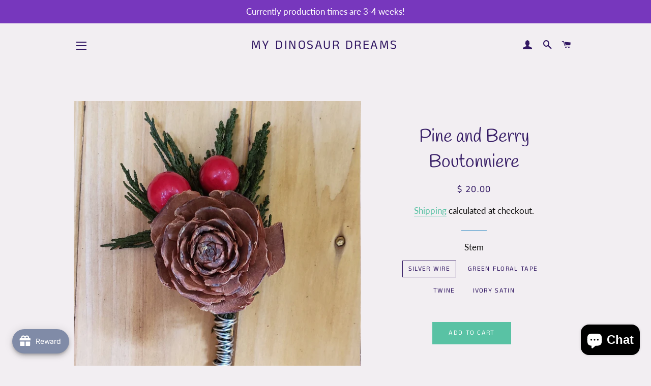

--- FILE ---
content_type: text/html; charset=utf-8
request_url: https://mydinosaurdreams.com/products/pine-cone-boutonniere-christmas-boutonniere-evergreen-winter-wedding-flower
body_size: 33714
content:
<!doctype html>
<html class="no-js" lang="en">
<head><link id="TW_LINK" href="https://css.twik.io/6411448d0698d.css" onload="window.TWIK_SB && window.TWIK_SB()" rel="stylesheet"/><script>!function(){window.TWIK_ID="6411448d0698d",localStorage.tw_init=1;var t=document.documentElement;if(window.TWIK_SB=function(){t.style.visibility="",t.style.opacity=""},window.TWIK_RS=function(){var t=document.getElementById("TW_LINK");t&&t.parentElement&&t.parentElement.removeChild(t)},setTimeout(TWIK_RS,localStorage.tw_init?2e3:6e3),setTimeout(TWIK_SB,localStorage.tw_init?250:1e3),document.body)return TWIK_RS();t.style.visibility="hidden",t.style.opacity=0}();</script><script id="TW_SCRIPT" onload="window.TWIK_SB && window.TWIK_SB()" src="https://cdn.twik.io/tcs.js"></script>
  


  <!-- Basic page needs ================================================== -->
  <meta charset="utf-8">
  <meta http-equiv="X-UA-Compatible" content="IE=edge,chrome=1">

  
    <link rel="shortcut icon" href="//mydinosaurdreams.com/cdn/shop/files/17103585_1328812727177895_8137518668645273245_n_32x32.png?v=1613513741" type="image/png" />
  

  <!-- Title and description ================================================== -->
  <title>
  Pine and Berry Boutonniere &ndash; My Dinosaur Dreams
  </title>

  
  <meta name="description" content="This boutonniere is the perfect addition to your Christmas or winter wedding - a beautiful cedar rose pine cone, accented by red berries and evergreen. each cedar rose will vary in size- most are around an inch in diameter. This boutonniere can be customized with different colored berries and accents. Message me to req">
  

  <!-- Helpers ================================================== -->
  <!-- /snippets/social-meta-tags.liquid -->




<meta property="og:site_name" content="My Dinosaur Dreams">
<meta property="og:url" content="https://mydinosaurdreams.com/products/pine-cone-boutonniere-christmas-boutonniere-evergreen-winter-wedding-flower">
<meta property="og:title" content="Pine and Berry Boutonniere">
<meta property="og:type" content="product">
<meta property="og:description" content="This boutonniere is the perfect addition to your Christmas or winter wedding - a beautiful cedar rose pine cone, accented by red berries and evergreen. each cedar rose will vary in size- most are around an inch in diameter. This boutonniere can be customized with different colored berries and accents. Message me to req">

  <meta property="og:price:amount" content="20.00">
  <meta property="og:price:currency" content="USD">

<meta property="og:image" content="http://mydinosaurdreams.com/cdn/shop/products/il_fullxfull.1695917605_mxow_1200x1200.jpg?v=1576604288"><meta property="og:image" content="http://mydinosaurdreams.com/cdn/shop/products/il_fullxfull.1648487120_flho_1200x1200.jpg?v=1576604288">
<meta property="og:image:secure_url" content="https://mydinosaurdreams.com/cdn/shop/products/il_fullxfull.1695917605_mxow_1200x1200.jpg?v=1576604288"><meta property="og:image:secure_url" content="https://mydinosaurdreams.com/cdn/shop/products/il_fullxfull.1648487120_flho_1200x1200.jpg?v=1576604288">


<meta name="twitter:card" content="summary_large_image">
<meta name="twitter:title" content="Pine and Berry Boutonniere">
<meta name="twitter:description" content="This boutonniere is the perfect addition to your Christmas or winter wedding - a beautiful cedar rose pine cone, accented by red berries and evergreen. each cedar rose will vary in size- most are around an inch in diameter. This boutonniere can be customized with different colored berries and accents. Message me to req">

  <link rel="canonical" href="https://mydinosaurdreams.com/products/pine-cone-boutonniere-christmas-boutonniere-evergreen-winter-wedding-flower">
  <meta name="viewport" content="width=device-width,initial-scale=1,shrink-to-fit=no">
  <meta name="theme-color" content="#59c2a4">

  <!-- CSS ================================================== -->
  <link href="//mydinosaurdreams.com/cdn/shop/t/3/assets/timber.scss.css?v=71016388674152498091762271284" rel="stylesheet" type="text/css" media="all" />
  <link href="//mydinosaurdreams.com/cdn/shop/t/3/assets/theme.scss.css?v=107911976794781872151762271284" rel="stylesheet" type="text/css" media="all" />

  <!-- Sections ================================================== -->
  <script>
    window.theme = window.theme || {};
    theme.strings = {
      zoomClose: "Close (Esc)",
      zoomPrev: "Previous (Left arrow key)",
      zoomNext: "Next (Right arrow key)",
      moneyFormat: "$ {{amount}}",
      addressError: "Error looking up that address",
      addressNoResults: "No results for that address",
      addressQueryLimit: "You have exceeded the Google API usage limit. Consider upgrading to a \u003ca href=\"https:\/\/developers.google.com\/maps\/premium\/usage-limits\"\u003ePremium Plan\u003c\/a\u003e.",
      authError: "There was a problem authenticating your Google Maps account.",
      cartEmpty: "Your cart is currently empty.",
      cartCookie: "Enable cookies to use the shopping cart",
      cartSavings: "You're saving [savings]"
    };
    theme.settings = {
      cartType: "drawer",
      gridType: "collage"
    };
  </script>

  <script src="//mydinosaurdreams.com/cdn/shop/t/3/assets/jquery-2.2.3.min.js?v=58211863146907186831646752332" type="text/javascript"></script>

  <script src="//mydinosaurdreams.com/cdn/shop/t/3/assets/lazysizes.min.js?v=37531750901115495291646752332" async="async"></script>

  <script src="//mydinosaurdreams.com/cdn/shop/t/3/assets/theme.js?v=31275365107611643231646752346" defer="defer"></script>

  <!-- Header hook for plugins ================================================== -->
  <script>window.performance && window.performance.mark && window.performance.mark('shopify.content_for_header.start');</script><meta name="google-site-verification" content="tcz1S5ntZV7LlBsnCdOJOaipqGT-h6RrCbdZIgr6Z18">
<meta name="google-site-verification" content="30bF-mgI8_8qWAVHla1D427m_rNxlaFX4hTwdnTBEbk">
<meta id="shopify-digital-wallet" name="shopify-digital-wallet" content="/11625240/digital_wallets/dialog">
<meta name="shopify-checkout-api-token" content="57794855e7138ebec3af878d825a79ec">
<meta id="in-context-paypal-metadata" data-shop-id="11625240" data-venmo-supported="false" data-environment="production" data-locale="en_US" data-paypal-v4="true" data-currency="USD">
<link rel="alternate" hreflang="x-default" href="https://mydinosaurdreams.com/products/pine-cone-boutonniere-christmas-boutonniere-evergreen-winter-wedding-flower">
<link rel="alternate" hreflang="en" href="https://mydinosaurdreams.com/products/pine-cone-boutonniere-christmas-boutonniere-evergreen-winter-wedding-flower">
<link rel="alternate" hreflang="en-AU" href="https://mydinosaurdreams.com/en-au/products/pine-cone-boutonniere-christmas-boutonniere-evergreen-winter-wedding-flower">
<link rel="alternate" hreflang="en-CA" href="https://mydinosaurdreams.com/en-ca/products/pine-cone-boutonniere-christmas-boutonniere-evergreen-winter-wedding-flower">
<link rel="alternate" type="application/json+oembed" href="https://mydinosaurdreams.com/products/pine-cone-boutonniere-christmas-boutonniere-evergreen-winter-wedding-flower.oembed">
<script async="async" src="/checkouts/internal/preloads.js?locale=en-US"></script>
<link rel="preconnect" href="https://shop.app" crossorigin="anonymous">
<script async="async" src="https://shop.app/checkouts/internal/preloads.js?locale=en-US&shop_id=11625240" crossorigin="anonymous"></script>
<script id="apple-pay-shop-capabilities" type="application/json">{"shopId":11625240,"countryCode":"US","currencyCode":"USD","merchantCapabilities":["supports3DS"],"merchantId":"gid:\/\/shopify\/Shop\/11625240","merchantName":"My Dinosaur Dreams","requiredBillingContactFields":["postalAddress","email"],"requiredShippingContactFields":["postalAddress","email"],"shippingType":"shipping","supportedNetworks":["visa","masterCard","amex","discover","elo","jcb"],"total":{"type":"pending","label":"My Dinosaur Dreams","amount":"1.00"},"shopifyPaymentsEnabled":true,"supportsSubscriptions":true}</script>
<script id="shopify-features" type="application/json">{"accessToken":"57794855e7138ebec3af878d825a79ec","betas":["rich-media-storefront-analytics"],"domain":"mydinosaurdreams.com","predictiveSearch":true,"shopId":11625240,"locale":"en"}</script>
<script>var Shopify = Shopify || {};
Shopify.shop = "my-dinosaur-dreams.myshopify.com";
Shopify.locale = "en";
Shopify.currency = {"active":"USD","rate":"1.0"};
Shopify.country = "US";
Shopify.theme = {"name":"Brooklyn with Installments message","id":129035501758,"schema_name":"Brooklyn","schema_version":"10.2.4","theme_store_id":730,"role":"main"};
Shopify.theme.handle = "null";
Shopify.theme.style = {"id":null,"handle":null};
Shopify.cdnHost = "mydinosaurdreams.com/cdn";
Shopify.routes = Shopify.routes || {};
Shopify.routes.root = "/";</script>
<script type="module">!function(o){(o.Shopify=o.Shopify||{}).modules=!0}(window);</script>
<script>!function(o){function n(){var o=[];function n(){o.push(Array.prototype.slice.apply(arguments))}return n.q=o,n}var t=o.Shopify=o.Shopify||{};t.loadFeatures=n(),t.autoloadFeatures=n()}(window);</script>
<script>
  window.ShopifyPay = window.ShopifyPay || {};
  window.ShopifyPay.apiHost = "shop.app\/pay";
  window.ShopifyPay.redirectState = null;
</script>
<script id="shop-js-analytics" type="application/json">{"pageType":"product"}</script>
<script defer="defer" async type="module" src="//mydinosaurdreams.com/cdn/shopifycloud/shop-js/modules/v2/client.init-shop-cart-sync_BApSsMSl.en.esm.js"></script>
<script defer="defer" async type="module" src="//mydinosaurdreams.com/cdn/shopifycloud/shop-js/modules/v2/chunk.common_CBoos6YZ.esm.js"></script>
<script type="module">
  await import("//mydinosaurdreams.com/cdn/shopifycloud/shop-js/modules/v2/client.init-shop-cart-sync_BApSsMSl.en.esm.js");
await import("//mydinosaurdreams.com/cdn/shopifycloud/shop-js/modules/v2/chunk.common_CBoos6YZ.esm.js");

  window.Shopify.SignInWithShop?.initShopCartSync?.({"fedCMEnabled":true,"windoidEnabled":true});

</script>
<script defer="defer" async type="module" src="//mydinosaurdreams.com/cdn/shopifycloud/shop-js/modules/v2/client.payment-terms_BHOWV7U_.en.esm.js"></script>
<script defer="defer" async type="module" src="//mydinosaurdreams.com/cdn/shopifycloud/shop-js/modules/v2/chunk.common_CBoos6YZ.esm.js"></script>
<script defer="defer" async type="module" src="//mydinosaurdreams.com/cdn/shopifycloud/shop-js/modules/v2/chunk.modal_Bu1hFZFC.esm.js"></script>
<script type="module">
  await import("//mydinosaurdreams.com/cdn/shopifycloud/shop-js/modules/v2/client.payment-terms_BHOWV7U_.en.esm.js");
await import("//mydinosaurdreams.com/cdn/shopifycloud/shop-js/modules/v2/chunk.common_CBoos6YZ.esm.js");
await import("//mydinosaurdreams.com/cdn/shopifycloud/shop-js/modules/v2/chunk.modal_Bu1hFZFC.esm.js");

  
</script>
<script>
  window.Shopify = window.Shopify || {};
  if (!window.Shopify.featureAssets) window.Shopify.featureAssets = {};
  window.Shopify.featureAssets['shop-js'] = {"shop-cart-sync":["modules/v2/client.shop-cart-sync_DJczDl9f.en.esm.js","modules/v2/chunk.common_CBoos6YZ.esm.js"],"init-fed-cm":["modules/v2/client.init-fed-cm_BzwGC0Wi.en.esm.js","modules/v2/chunk.common_CBoos6YZ.esm.js"],"init-windoid":["modules/v2/client.init-windoid_BS26ThXS.en.esm.js","modules/v2/chunk.common_CBoos6YZ.esm.js"],"shop-cash-offers":["modules/v2/client.shop-cash-offers_DthCPNIO.en.esm.js","modules/v2/chunk.common_CBoos6YZ.esm.js","modules/v2/chunk.modal_Bu1hFZFC.esm.js"],"shop-button":["modules/v2/client.shop-button_D_JX508o.en.esm.js","modules/v2/chunk.common_CBoos6YZ.esm.js"],"init-shop-email-lookup-coordinator":["modules/v2/client.init-shop-email-lookup-coordinator_DFwWcvrS.en.esm.js","modules/v2/chunk.common_CBoos6YZ.esm.js"],"shop-toast-manager":["modules/v2/client.shop-toast-manager_tEhgP2F9.en.esm.js","modules/v2/chunk.common_CBoos6YZ.esm.js"],"shop-login-button":["modules/v2/client.shop-login-button_DwLgFT0K.en.esm.js","modules/v2/chunk.common_CBoos6YZ.esm.js","modules/v2/chunk.modal_Bu1hFZFC.esm.js"],"avatar":["modules/v2/client.avatar_BTnouDA3.en.esm.js"],"init-shop-cart-sync":["modules/v2/client.init-shop-cart-sync_BApSsMSl.en.esm.js","modules/v2/chunk.common_CBoos6YZ.esm.js"],"pay-button":["modules/v2/client.pay-button_BuNmcIr_.en.esm.js","modules/v2/chunk.common_CBoos6YZ.esm.js"],"init-shop-for-new-customer-accounts":["modules/v2/client.init-shop-for-new-customer-accounts_DrjXSI53.en.esm.js","modules/v2/client.shop-login-button_DwLgFT0K.en.esm.js","modules/v2/chunk.common_CBoos6YZ.esm.js","modules/v2/chunk.modal_Bu1hFZFC.esm.js"],"init-customer-accounts-sign-up":["modules/v2/client.init-customer-accounts-sign-up_TlVCiykN.en.esm.js","modules/v2/client.shop-login-button_DwLgFT0K.en.esm.js","modules/v2/chunk.common_CBoos6YZ.esm.js","modules/v2/chunk.modal_Bu1hFZFC.esm.js"],"shop-follow-button":["modules/v2/client.shop-follow-button_C5D3XtBb.en.esm.js","modules/v2/chunk.common_CBoos6YZ.esm.js","modules/v2/chunk.modal_Bu1hFZFC.esm.js"],"checkout-modal":["modules/v2/client.checkout-modal_8TC_1FUY.en.esm.js","modules/v2/chunk.common_CBoos6YZ.esm.js","modules/v2/chunk.modal_Bu1hFZFC.esm.js"],"init-customer-accounts":["modules/v2/client.init-customer-accounts_C0Oh2ljF.en.esm.js","modules/v2/client.shop-login-button_DwLgFT0K.en.esm.js","modules/v2/chunk.common_CBoos6YZ.esm.js","modules/v2/chunk.modal_Bu1hFZFC.esm.js"],"lead-capture":["modules/v2/client.lead-capture_Cq0gfm7I.en.esm.js","modules/v2/chunk.common_CBoos6YZ.esm.js","modules/v2/chunk.modal_Bu1hFZFC.esm.js"],"shop-login":["modules/v2/client.shop-login_BmtnoEUo.en.esm.js","modules/v2/chunk.common_CBoos6YZ.esm.js","modules/v2/chunk.modal_Bu1hFZFC.esm.js"],"payment-terms":["modules/v2/client.payment-terms_BHOWV7U_.en.esm.js","modules/v2/chunk.common_CBoos6YZ.esm.js","modules/v2/chunk.modal_Bu1hFZFC.esm.js"]};
</script>
<script>(function() {
  var isLoaded = false;
  function asyncLoad() {
    if (isLoaded) return;
    isLoaded = true;
    var urls = ["\/\/cdn.shopify.com\/proxy\/058a4c5fc118d29dfe62460a26e82cf3bfd1aafac9e23bc905d7d696c9b3306f\/bingshoppingtool-t2app-prod.trafficmanager.net\/uet\/tracking_script?shop=my-dinosaur-dreams.myshopify.com\u0026sp-cache-control=cHVibGljLCBtYXgtYWdlPTkwMA","https:\/\/omnisnippet1.com\/platforms\/shopify.js?source=scriptTag\u0026v=2025-05-15T12\u0026shop=my-dinosaur-dreams.myshopify.com"];
    for (var i = 0; i < urls.length; i++) {
      var s = document.createElement('script');
      s.type = 'text/javascript';
      s.async = true;
      s.src = urls[i];
      var x = document.getElementsByTagName('script')[0];
      x.parentNode.insertBefore(s, x);
    }
  };
  if(window.attachEvent) {
    window.attachEvent('onload', asyncLoad);
  } else {
    window.addEventListener('load', asyncLoad, false);
  }
})();</script>
<script id="__st">var __st={"a":11625240,"offset":-21600,"reqid":"b9932d27-32b1-4539-9f13-a3331efa6662-1768867371","pageurl":"mydinosaurdreams.com\/products\/pine-cone-boutonniere-christmas-boutonniere-evergreen-winter-wedding-flower","u":"5ea567021fc6","p":"product","rtyp":"product","rid":4391800209539};</script>
<script>window.ShopifyPaypalV4VisibilityTracking = true;</script>
<script id="captcha-bootstrap">!function(){'use strict';const t='contact',e='account',n='new_comment',o=[[t,t],['blogs',n],['comments',n],[t,'customer']],c=[[e,'customer_login'],[e,'guest_login'],[e,'recover_customer_password'],[e,'create_customer']],r=t=>t.map((([t,e])=>`form[action*='/${t}']:not([data-nocaptcha='true']) input[name='form_type'][value='${e}']`)).join(','),a=t=>()=>t?[...document.querySelectorAll(t)].map((t=>t.form)):[];function s(){const t=[...o],e=r(t);return a(e)}const i='password',u='form_key',d=['recaptcha-v3-token','g-recaptcha-response','h-captcha-response',i],f=()=>{try{return window.sessionStorage}catch{return}},m='__shopify_v',_=t=>t.elements[u];function p(t,e,n=!1){try{const o=window.sessionStorage,c=JSON.parse(o.getItem(e)),{data:r}=function(t){const{data:e,action:n}=t;return t[m]||n?{data:e,action:n}:{data:t,action:n}}(c);for(const[e,n]of Object.entries(r))t.elements[e]&&(t.elements[e].value=n);n&&o.removeItem(e)}catch(o){console.error('form repopulation failed',{error:o})}}const l='form_type',E='cptcha';function T(t){t.dataset[E]=!0}const w=window,h=w.document,L='Shopify',v='ce_forms',y='captcha';let A=!1;((t,e)=>{const n=(g='f06e6c50-85a8-45c8-87d0-21a2b65856fe',I='https://cdn.shopify.com/shopifycloud/storefront-forms-hcaptcha/ce_storefront_forms_captcha_hcaptcha.v1.5.2.iife.js',D={infoText:'Protected by hCaptcha',privacyText:'Privacy',termsText:'Terms'},(t,e,n)=>{const o=w[L][v],c=o.bindForm;if(c)return c(t,g,e,D).then(n);var r;o.q.push([[t,g,e,D],n]),r=I,A||(h.body.append(Object.assign(h.createElement('script'),{id:'captcha-provider',async:!0,src:r})),A=!0)});var g,I,D;w[L]=w[L]||{},w[L][v]=w[L][v]||{},w[L][v].q=[],w[L][y]=w[L][y]||{},w[L][y].protect=function(t,e){n(t,void 0,e),T(t)},Object.freeze(w[L][y]),function(t,e,n,w,h,L){const[v,y,A,g]=function(t,e,n){const i=e?o:[],u=t?c:[],d=[...i,...u],f=r(d),m=r(i),_=r(d.filter((([t,e])=>n.includes(e))));return[a(f),a(m),a(_),s()]}(w,h,L),I=t=>{const e=t.target;return e instanceof HTMLFormElement?e:e&&e.form},D=t=>v().includes(t);t.addEventListener('submit',(t=>{const e=I(t);if(!e)return;const n=D(e)&&!e.dataset.hcaptchaBound&&!e.dataset.recaptchaBound,o=_(e),c=g().includes(e)&&(!o||!o.value);(n||c)&&t.preventDefault(),c&&!n&&(function(t){try{if(!f())return;!function(t){const e=f();if(!e)return;const n=_(t);if(!n)return;const o=n.value;o&&e.removeItem(o)}(t);const e=Array.from(Array(32),(()=>Math.random().toString(36)[2])).join('');!function(t,e){_(t)||t.append(Object.assign(document.createElement('input'),{type:'hidden',name:u})),t.elements[u].value=e}(t,e),function(t,e){const n=f();if(!n)return;const o=[...t.querySelectorAll(`input[type='${i}']`)].map((({name:t})=>t)),c=[...d,...o],r={};for(const[a,s]of new FormData(t).entries())c.includes(a)||(r[a]=s);n.setItem(e,JSON.stringify({[m]:1,action:t.action,data:r}))}(t,e)}catch(e){console.error('failed to persist form',e)}}(e),e.submit())}));const S=(t,e)=>{t&&!t.dataset[E]&&(n(t,e.some((e=>e===t))),T(t))};for(const o of['focusin','change'])t.addEventListener(o,(t=>{const e=I(t);D(e)&&S(e,y())}));const B=e.get('form_key'),M=e.get(l),P=B&&M;t.addEventListener('DOMContentLoaded',(()=>{const t=y();if(P)for(const e of t)e.elements[l].value===M&&p(e,B);[...new Set([...A(),...v().filter((t=>'true'===t.dataset.shopifyCaptcha))])].forEach((e=>S(e,t)))}))}(h,new URLSearchParams(w.location.search),n,t,e,['guest_login'])})(!0,!0)}();</script>
<script integrity="sha256-4kQ18oKyAcykRKYeNunJcIwy7WH5gtpwJnB7kiuLZ1E=" data-source-attribution="shopify.loadfeatures" defer="defer" src="//mydinosaurdreams.com/cdn/shopifycloud/storefront/assets/storefront/load_feature-a0a9edcb.js" crossorigin="anonymous"></script>
<script crossorigin="anonymous" defer="defer" src="//mydinosaurdreams.com/cdn/shopifycloud/storefront/assets/shopify_pay/storefront-65b4c6d7.js?v=20250812"></script>
<script data-source-attribution="shopify.dynamic_checkout.dynamic.init">var Shopify=Shopify||{};Shopify.PaymentButton=Shopify.PaymentButton||{isStorefrontPortableWallets:!0,init:function(){window.Shopify.PaymentButton.init=function(){};var t=document.createElement("script");t.src="https://mydinosaurdreams.com/cdn/shopifycloud/portable-wallets/latest/portable-wallets.en.js",t.type="module",document.head.appendChild(t)}};
</script>
<script data-source-attribution="shopify.dynamic_checkout.buyer_consent">
  function portableWalletsHideBuyerConsent(e){var t=document.getElementById("shopify-buyer-consent"),n=document.getElementById("shopify-subscription-policy-button");t&&n&&(t.classList.add("hidden"),t.setAttribute("aria-hidden","true"),n.removeEventListener("click",e))}function portableWalletsShowBuyerConsent(e){var t=document.getElementById("shopify-buyer-consent"),n=document.getElementById("shopify-subscription-policy-button");t&&n&&(t.classList.remove("hidden"),t.removeAttribute("aria-hidden"),n.addEventListener("click",e))}window.Shopify?.PaymentButton&&(window.Shopify.PaymentButton.hideBuyerConsent=portableWalletsHideBuyerConsent,window.Shopify.PaymentButton.showBuyerConsent=portableWalletsShowBuyerConsent);
</script>
<script data-source-attribution="shopify.dynamic_checkout.cart.bootstrap">document.addEventListener("DOMContentLoaded",(function(){function t(){return document.querySelector("shopify-accelerated-checkout-cart, shopify-accelerated-checkout")}if(t())Shopify.PaymentButton.init();else{new MutationObserver((function(e,n){t()&&(Shopify.PaymentButton.init(),n.disconnect())})).observe(document.body,{childList:!0,subtree:!0})}}));
</script>
<link id="shopify-accelerated-checkout-styles" rel="stylesheet" media="screen" href="https://mydinosaurdreams.com/cdn/shopifycloud/portable-wallets/latest/accelerated-checkout-backwards-compat.css" crossorigin="anonymous">
<style id="shopify-accelerated-checkout-cart">
        #shopify-buyer-consent {
  margin-top: 1em;
  display: inline-block;
  width: 100%;
}

#shopify-buyer-consent.hidden {
  display: none;
}

#shopify-subscription-policy-button {
  background: none;
  border: none;
  padding: 0;
  text-decoration: underline;
  font-size: inherit;
  cursor: pointer;
}

#shopify-subscription-policy-button::before {
  box-shadow: none;
}

      </style>

<script>window.performance && window.performance.mark && window.performance.mark('shopify.content_for_header.end');</script>

  <script src="//mydinosaurdreams.com/cdn/shop/t/3/assets/modernizr.min.js?v=21391054748206432451646752333" type="text/javascript"></script>

  
  
  <meta name="facebook-domain-verification" content="hvvw63780bo1wwzoabi65751049pqm" />
<!-- Google tag (gtag.js) -->
<script async src="https://www.googletagmanager.com/gtag/js?id=G-2NQL2NKGD3"></script>
<script>
  window.dataLayer = window.dataLayer || [];
  function gtag(){dataLayer.push(arguments);}
  gtag('js', new Date());

  gtag('config', 'G-2NQL2NKGD3');
</script>
<script src="https://cdn.shopify.com/extensions/019bd567-e6a5-7c7a-847a-13754b6c0eb0/avada-joy-426/assets/avada-joy.js" type="text/javascript" defer="defer"></script>
<script src="https://cdn.shopify.com/extensions/e4b3a77b-20c9-4161-b1bb-deb87046128d/inbox-1253/assets/inbox-chat-loader.js" type="text/javascript" defer="defer"></script>
<link href="https://monorail-edge.shopifysvc.com" rel="dns-prefetch">
<script>(function(){if ("sendBeacon" in navigator && "performance" in window) {try {var session_token_from_headers = performance.getEntriesByType('navigation')[0].serverTiming.find(x => x.name == '_s').description;} catch {var session_token_from_headers = undefined;}var session_cookie_matches = document.cookie.match(/_shopify_s=([^;]*)/);var session_token_from_cookie = session_cookie_matches && session_cookie_matches.length === 2 ? session_cookie_matches[1] : "";var session_token = session_token_from_headers || session_token_from_cookie || "";function handle_abandonment_event(e) {var entries = performance.getEntries().filter(function(entry) {return /monorail-edge.shopifysvc.com/.test(entry.name);});if (!window.abandonment_tracked && entries.length === 0) {window.abandonment_tracked = true;var currentMs = Date.now();var navigation_start = performance.timing.navigationStart;var payload = {shop_id: 11625240,url: window.location.href,navigation_start,duration: currentMs - navigation_start,session_token,page_type: "product"};window.navigator.sendBeacon("https://monorail-edge.shopifysvc.com/v1/produce", JSON.stringify({schema_id: "online_store_buyer_site_abandonment/1.1",payload: payload,metadata: {event_created_at_ms: currentMs,event_sent_at_ms: currentMs}}));}}window.addEventListener('pagehide', handle_abandonment_event);}}());</script>
<script id="web-pixels-manager-setup">(function e(e,d,r,n,o){if(void 0===o&&(o={}),!Boolean(null===(a=null===(i=window.Shopify)||void 0===i?void 0:i.analytics)||void 0===a?void 0:a.replayQueue)){var i,a;window.Shopify=window.Shopify||{};var t=window.Shopify;t.analytics=t.analytics||{};var s=t.analytics;s.replayQueue=[],s.publish=function(e,d,r){return s.replayQueue.push([e,d,r]),!0};try{self.performance.mark("wpm:start")}catch(e){}var l=function(){var e={modern:/Edge?\/(1{2}[4-9]|1[2-9]\d|[2-9]\d{2}|\d{4,})\.\d+(\.\d+|)|Firefox\/(1{2}[4-9]|1[2-9]\d|[2-9]\d{2}|\d{4,})\.\d+(\.\d+|)|Chrom(ium|e)\/(9{2}|\d{3,})\.\d+(\.\d+|)|(Maci|X1{2}).+ Version\/(15\.\d+|(1[6-9]|[2-9]\d|\d{3,})\.\d+)([,.]\d+|)( \(\w+\)|)( Mobile\/\w+|) Safari\/|Chrome.+OPR\/(9{2}|\d{3,})\.\d+\.\d+|(CPU[ +]OS|iPhone[ +]OS|CPU[ +]iPhone|CPU IPhone OS|CPU iPad OS)[ +]+(15[._]\d+|(1[6-9]|[2-9]\d|\d{3,})[._]\d+)([._]\d+|)|Android:?[ /-](13[3-9]|1[4-9]\d|[2-9]\d{2}|\d{4,})(\.\d+|)(\.\d+|)|Android.+Firefox\/(13[5-9]|1[4-9]\d|[2-9]\d{2}|\d{4,})\.\d+(\.\d+|)|Android.+Chrom(ium|e)\/(13[3-9]|1[4-9]\d|[2-9]\d{2}|\d{4,})\.\d+(\.\d+|)|SamsungBrowser\/([2-9]\d|\d{3,})\.\d+/,legacy:/Edge?\/(1[6-9]|[2-9]\d|\d{3,})\.\d+(\.\d+|)|Firefox\/(5[4-9]|[6-9]\d|\d{3,})\.\d+(\.\d+|)|Chrom(ium|e)\/(5[1-9]|[6-9]\d|\d{3,})\.\d+(\.\d+|)([\d.]+$|.*Safari\/(?![\d.]+ Edge\/[\d.]+$))|(Maci|X1{2}).+ Version\/(10\.\d+|(1[1-9]|[2-9]\d|\d{3,})\.\d+)([,.]\d+|)( \(\w+\)|)( Mobile\/\w+|) Safari\/|Chrome.+OPR\/(3[89]|[4-9]\d|\d{3,})\.\d+\.\d+|(CPU[ +]OS|iPhone[ +]OS|CPU[ +]iPhone|CPU IPhone OS|CPU iPad OS)[ +]+(10[._]\d+|(1[1-9]|[2-9]\d|\d{3,})[._]\d+)([._]\d+|)|Android:?[ /-](13[3-9]|1[4-9]\d|[2-9]\d{2}|\d{4,})(\.\d+|)(\.\d+|)|Mobile Safari.+OPR\/([89]\d|\d{3,})\.\d+\.\d+|Android.+Firefox\/(13[5-9]|1[4-9]\d|[2-9]\d{2}|\d{4,})\.\d+(\.\d+|)|Android.+Chrom(ium|e)\/(13[3-9]|1[4-9]\d|[2-9]\d{2}|\d{4,})\.\d+(\.\d+|)|Android.+(UC? ?Browser|UCWEB|U3)[ /]?(15\.([5-9]|\d{2,})|(1[6-9]|[2-9]\d|\d{3,})\.\d+)\.\d+|SamsungBrowser\/(5\.\d+|([6-9]|\d{2,})\.\d+)|Android.+MQ{2}Browser\/(14(\.(9|\d{2,})|)|(1[5-9]|[2-9]\d|\d{3,})(\.\d+|))(\.\d+|)|K[Aa][Ii]OS\/(3\.\d+|([4-9]|\d{2,})\.\d+)(\.\d+|)/},d=e.modern,r=e.legacy,n=navigator.userAgent;return n.match(d)?"modern":n.match(r)?"legacy":"unknown"}(),u="modern"===l?"modern":"legacy",c=(null!=n?n:{modern:"",legacy:""})[u],f=function(e){return[e.baseUrl,"/wpm","/b",e.hashVersion,"modern"===e.buildTarget?"m":"l",".js"].join("")}({baseUrl:d,hashVersion:r,buildTarget:u}),m=function(e){var d=e.version,r=e.bundleTarget,n=e.surface,o=e.pageUrl,i=e.monorailEndpoint;return{emit:function(e){var a=e.status,t=e.errorMsg,s=(new Date).getTime(),l=JSON.stringify({metadata:{event_sent_at_ms:s},events:[{schema_id:"web_pixels_manager_load/3.1",payload:{version:d,bundle_target:r,page_url:o,status:a,surface:n,error_msg:t},metadata:{event_created_at_ms:s}}]});if(!i)return console&&console.warn&&console.warn("[Web Pixels Manager] No Monorail endpoint provided, skipping logging."),!1;try{return self.navigator.sendBeacon.bind(self.navigator)(i,l)}catch(e){}var u=new XMLHttpRequest;try{return u.open("POST",i,!0),u.setRequestHeader("Content-Type","text/plain"),u.send(l),!0}catch(e){return console&&console.warn&&console.warn("[Web Pixels Manager] Got an unhandled error while logging to Monorail."),!1}}}}({version:r,bundleTarget:l,surface:e.surface,pageUrl:self.location.href,monorailEndpoint:e.monorailEndpoint});try{o.browserTarget=l,function(e){var d=e.src,r=e.async,n=void 0===r||r,o=e.onload,i=e.onerror,a=e.sri,t=e.scriptDataAttributes,s=void 0===t?{}:t,l=document.createElement("script"),u=document.querySelector("head"),c=document.querySelector("body");if(l.async=n,l.src=d,a&&(l.integrity=a,l.crossOrigin="anonymous"),s)for(var f in s)if(Object.prototype.hasOwnProperty.call(s,f))try{l.dataset[f]=s[f]}catch(e){}if(o&&l.addEventListener("load",o),i&&l.addEventListener("error",i),u)u.appendChild(l);else{if(!c)throw new Error("Did not find a head or body element to append the script");c.appendChild(l)}}({src:f,async:!0,onload:function(){if(!function(){var e,d;return Boolean(null===(d=null===(e=window.Shopify)||void 0===e?void 0:e.analytics)||void 0===d?void 0:d.initialized)}()){var d=window.webPixelsManager.init(e)||void 0;if(d){var r=window.Shopify.analytics;r.replayQueue.forEach((function(e){var r=e[0],n=e[1],o=e[2];d.publishCustomEvent(r,n,o)})),r.replayQueue=[],r.publish=d.publishCustomEvent,r.visitor=d.visitor,r.initialized=!0}}},onerror:function(){return m.emit({status:"failed",errorMsg:"".concat(f," has failed to load")})},sri:function(e){var d=/^sha384-[A-Za-z0-9+/=]+$/;return"string"==typeof e&&d.test(e)}(c)?c:"",scriptDataAttributes:o}),m.emit({status:"loading"})}catch(e){m.emit({status:"failed",errorMsg:(null==e?void 0:e.message)||"Unknown error"})}}})({shopId: 11625240,storefrontBaseUrl: "https://mydinosaurdreams.com",extensionsBaseUrl: "https://extensions.shopifycdn.com/cdn/shopifycloud/web-pixels-manager",monorailEndpoint: "https://monorail-edge.shopifysvc.com/unstable/produce_batch",surface: "storefront-renderer",enabledBetaFlags: ["2dca8a86"],webPixelsConfigList: [{"id":"1563197630","configuration":"{\"ti\":\"148004226\",\"endpoint\":\"https:\/\/bat.bing.com\/action\/0\"}","eventPayloadVersion":"v1","runtimeContext":"STRICT","scriptVersion":"5ee93563fe31b11d2d65e2f09a5229dc","type":"APP","apiClientId":2997493,"privacyPurposes":["ANALYTICS","MARKETING","SALE_OF_DATA"],"dataSharingAdjustments":{"protectedCustomerApprovalScopes":["read_customer_personal_data"]}},{"id":"1233879230","configuration":"{\"pixelCode\":\"D2HQFERC77UBLEC6G0S0\"}","eventPayloadVersion":"v1","runtimeContext":"STRICT","scriptVersion":"22e92c2ad45662f435e4801458fb78cc","type":"APP","apiClientId":4383523,"privacyPurposes":["ANALYTICS","MARKETING","SALE_OF_DATA"],"dataSharingAdjustments":{"protectedCustomerApprovalScopes":["read_customer_address","read_customer_email","read_customer_name","read_customer_personal_data","read_customer_phone"]}},{"id":"543195326","configuration":"{\"config\":\"{\\\"pixel_id\\\":\\\"AW-358215715\\\",\\\"google_tag_ids\\\":[\\\"AW-358215715\\\",\\\"GT-K8M24HX\\\"],\\\"target_country\\\":\\\"US\\\",\\\"gtag_events\\\":[{\\\"type\\\":\\\"search\\\",\\\"action_label\\\":\\\"AW-358215715\\\/cFKeCIC97bMCEKPg56oB\\\"},{\\\"type\\\":\\\"begin_checkout\\\",\\\"action_label\\\":\\\"AW-358215715\\\/sDwfCP287bMCEKPg56oB\\\"},{\\\"type\\\":\\\"view_item\\\",\\\"action_label\\\":[\\\"AW-358215715\\\/6PRoCP-77bMCEKPg56oB\\\",\\\"MC-PK4F465LRJ\\\"]},{\\\"type\\\":\\\"purchase\\\",\\\"action_label\\\":[\\\"AW-358215715\\\/NWp8CPy77bMCEKPg56oB\\\",\\\"MC-PK4F465LRJ\\\"]},{\\\"type\\\":\\\"page_view\\\",\\\"action_label\\\":[\\\"AW-358215715\\\/EgubCPm77bMCEKPg56oB\\\",\\\"MC-PK4F465LRJ\\\"]},{\\\"type\\\":\\\"add_payment_info\\\",\\\"action_label\\\":\\\"AW-358215715\\\/AfvYCIO97bMCEKPg56oB\\\"},{\\\"type\\\":\\\"add_to_cart\\\",\\\"action_label\\\":\\\"AW-358215715\\\/vRA2CPq87bMCEKPg56oB\\\"}],\\\"enable_monitoring_mode\\\":false}\"}","eventPayloadVersion":"v1","runtimeContext":"OPEN","scriptVersion":"b2a88bafab3e21179ed38636efcd8a93","type":"APP","apiClientId":1780363,"privacyPurposes":[],"dataSharingAdjustments":{"protectedCustomerApprovalScopes":["read_customer_address","read_customer_email","read_customer_name","read_customer_personal_data","read_customer_phone"]}},{"id":"253001918","configuration":"{\"pixel_id\":\"1622702524776840\",\"pixel_type\":\"facebook_pixel\",\"metaapp_system_user_token\":\"-\"}","eventPayloadVersion":"v1","runtimeContext":"OPEN","scriptVersion":"ca16bc87fe92b6042fbaa3acc2fbdaa6","type":"APP","apiClientId":2329312,"privacyPurposes":["ANALYTICS","MARKETING","SALE_OF_DATA"],"dataSharingAdjustments":{"protectedCustomerApprovalScopes":["read_customer_address","read_customer_email","read_customer_name","read_customer_personal_data","read_customer_phone"]}},{"id":"60555454","configuration":"{\"tagID\":\"2613127903817\"}","eventPayloadVersion":"v1","runtimeContext":"STRICT","scriptVersion":"18031546ee651571ed29edbe71a3550b","type":"APP","apiClientId":3009811,"privacyPurposes":["ANALYTICS","MARKETING","SALE_OF_DATA"],"dataSharingAdjustments":{"protectedCustomerApprovalScopes":["read_customer_address","read_customer_email","read_customer_name","read_customer_personal_data","read_customer_phone"]}},{"id":"shopify-app-pixel","configuration":"{}","eventPayloadVersion":"v1","runtimeContext":"STRICT","scriptVersion":"0450","apiClientId":"shopify-pixel","type":"APP","privacyPurposes":["ANALYTICS","MARKETING"]},{"id":"shopify-custom-pixel","eventPayloadVersion":"v1","runtimeContext":"LAX","scriptVersion":"0450","apiClientId":"shopify-pixel","type":"CUSTOM","privacyPurposes":["ANALYTICS","MARKETING"]}],isMerchantRequest: false,initData: {"shop":{"name":"My Dinosaur Dreams","paymentSettings":{"currencyCode":"USD"},"myshopifyDomain":"my-dinosaur-dreams.myshopify.com","countryCode":"US","storefrontUrl":"https:\/\/mydinosaurdreams.com"},"customer":null,"cart":null,"checkout":null,"productVariants":[{"price":{"amount":20.0,"currencyCode":"USD"},"product":{"title":"Pine and Berry Boutonniere","vendor":"My Dinosaur Dreams","id":"4391800209539","untranslatedTitle":"Pine and Berry Boutonniere","url":"\/products\/pine-cone-boutonniere-christmas-boutonniere-evergreen-winter-wedding-flower","type":"Sola Wood Flower"},"id":"31359025512579","image":{"src":"\/\/mydinosaurdreams.com\/cdn\/shop\/products\/il_fullxfull.1695917605_mxow.jpg?v=1576604288"},"sku":"","title":"Silver Wire","untranslatedTitle":"Silver Wire"},{"price":{"amount":20.0,"currencyCode":"USD"},"product":{"title":"Pine and Berry Boutonniere","vendor":"My Dinosaur Dreams","id":"4391800209539","untranslatedTitle":"Pine and Berry Boutonniere","url":"\/products\/pine-cone-boutonniere-christmas-boutonniere-evergreen-winter-wedding-flower","type":"Sola Wood Flower"},"id":"31359025545347","image":{"src":"\/\/mydinosaurdreams.com\/cdn\/shop\/products\/il_fullxfull.1695917605_mxow.jpg?v=1576604288"},"sku":"","title":"Green Floral Tape","untranslatedTitle":"Green Floral Tape"},{"price":{"amount":20.0,"currencyCode":"USD"},"product":{"title":"Pine and Berry Boutonniere","vendor":"My Dinosaur Dreams","id":"4391800209539","untranslatedTitle":"Pine and Berry Boutonniere","url":"\/products\/pine-cone-boutonniere-christmas-boutonniere-evergreen-winter-wedding-flower","type":"Sola Wood Flower"},"id":"31359025578115","image":{"src":"\/\/mydinosaurdreams.com\/cdn\/shop\/products\/il_fullxfull.1695917605_mxow.jpg?v=1576604288"},"sku":"","title":"Twine","untranslatedTitle":"Twine"},{"price":{"amount":20.0,"currencyCode":"USD"},"product":{"title":"Pine and Berry Boutonniere","vendor":"My Dinosaur Dreams","id":"4391800209539","untranslatedTitle":"Pine and Berry Boutonniere","url":"\/products\/pine-cone-boutonniere-christmas-boutonniere-evergreen-winter-wedding-flower","type":"Sola Wood Flower"},"id":"31359025610883","image":{"src":"\/\/mydinosaurdreams.com\/cdn\/shop\/products\/il_fullxfull.1695917605_mxow.jpg?v=1576604288"},"sku":"","title":"Ivory Satin","untranslatedTitle":"Ivory Satin"}],"purchasingCompany":null},},"https://mydinosaurdreams.com/cdn","fcfee988w5aeb613cpc8e4bc33m6693e112",{"modern":"","legacy":""},{"shopId":"11625240","storefrontBaseUrl":"https:\/\/mydinosaurdreams.com","extensionBaseUrl":"https:\/\/extensions.shopifycdn.com\/cdn\/shopifycloud\/web-pixels-manager","surface":"storefront-renderer","enabledBetaFlags":"[\"2dca8a86\"]","isMerchantRequest":"false","hashVersion":"fcfee988w5aeb613cpc8e4bc33m6693e112","publish":"custom","events":"[[\"page_viewed\",{}],[\"product_viewed\",{\"productVariant\":{\"price\":{\"amount\":20.0,\"currencyCode\":\"USD\"},\"product\":{\"title\":\"Pine and Berry Boutonniere\",\"vendor\":\"My Dinosaur Dreams\",\"id\":\"4391800209539\",\"untranslatedTitle\":\"Pine and Berry Boutonniere\",\"url\":\"\/products\/pine-cone-boutonniere-christmas-boutonniere-evergreen-winter-wedding-flower\",\"type\":\"Sola Wood Flower\"},\"id\":\"31359025512579\",\"image\":{\"src\":\"\/\/mydinosaurdreams.com\/cdn\/shop\/products\/il_fullxfull.1695917605_mxow.jpg?v=1576604288\"},\"sku\":\"\",\"title\":\"Silver Wire\",\"untranslatedTitle\":\"Silver Wire\"}}]]"});</script><script>
  window.ShopifyAnalytics = window.ShopifyAnalytics || {};
  window.ShopifyAnalytics.meta = window.ShopifyAnalytics.meta || {};
  window.ShopifyAnalytics.meta.currency = 'USD';
  var meta = {"product":{"id":4391800209539,"gid":"gid:\/\/shopify\/Product\/4391800209539","vendor":"My Dinosaur Dreams","type":"Sola Wood Flower","handle":"pine-cone-boutonniere-christmas-boutonniere-evergreen-winter-wedding-flower","variants":[{"id":31359025512579,"price":2000,"name":"Pine and Berry Boutonniere - Silver Wire","public_title":"Silver Wire","sku":""},{"id":31359025545347,"price":2000,"name":"Pine and Berry Boutonniere - Green Floral Tape","public_title":"Green Floral Tape","sku":""},{"id":31359025578115,"price":2000,"name":"Pine and Berry Boutonniere - Twine","public_title":"Twine","sku":""},{"id":31359025610883,"price":2000,"name":"Pine and Berry Boutonniere - Ivory Satin","public_title":"Ivory Satin","sku":""}],"remote":false},"page":{"pageType":"product","resourceType":"product","resourceId":4391800209539,"requestId":"b9932d27-32b1-4539-9f13-a3331efa6662-1768867371"}};
  for (var attr in meta) {
    window.ShopifyAnalytics.meta[attr] = meta[attr];
  }
</script>
<script class="analytics">
  (function () {
    var customDocumentWrite = function(content) {
      var jquery = null;

      if (window.jQuery) {
        jquery = window.jQuery;
      } else if (window.Checkout && window.Checkout.$) {
        jquery = window.Checkout.$;
      }

      if (jquery) {
        jquery('body').append(content);
      }
    };

    var hasLoggedConversion = function(token) {
      if (token) {
        return document.cookie.indexOf('loggedConversion=' + token) !== -1;
      }
      return false;
    }

    var setCookieIfConversion = function(token) {
      if (token) {
        var twoMonthsFromNow = new Date(Date.now());
        twoMonthsFromNow.setMonth(twoMonthsFromNow.getMonth() + 2);

        document.cookie = 'loggedConversion=' + token + '; expires=' + twoMonthsFromNow;
      }
    }

    var trekkie = window.ShopifyAnalytics.lib = window.trekkie = window.trekkie || [];
    if (trekkie.integrations) {
      return;
    }
    trekkie.methods = [
      'identify',
      'page',
      'ready',
      'track',
      'trackForm',
      'trackLink'
    ];
    trekkie.factory = function(method) {
      return function() {
        var args = Array.prototype.slice.call(arguments);
        args.unshift(method);
        trekkie.push(args);
        return trekkie;
      };
    };
    for (var i = 0; i < trekkie.methods.length; i++) {
      var key = trekkie.methods[i];
      trekkie[key] = trekkie.factory(key);
    }
    trekkie.load = function(config) {
      trekkie.config = config || {};
      trekkie.config.initialDocumentCookie = document.cookie;
      var first = document.getElementsByTagName('script')[0];
      var script = document.createElement('script');
      script.type = 'text/javascript';
      script.onerror = function(e) {
        var scriptFallback = document.createElement('script');
        scriptFallback.type = 'text/javascript';
        scriptFallback.onerror = function(error) {
                var Monorail = {
      produce: function produce(monorailDomain, schemaId, payload) {
        var currentMs = new Date().getTime();
        var event = {
          schema_id: schemaId,
          payload: payload,
          metadata: {
            event_created_at_ms: currentMs,
            event_sent_at_ms: currentMs
          }
        };
        return Monorail.sendRequest("https://" + monorailDomain + "/v1/produce", JSON.stringify(event));
      },
      sendRequest: function sendRequest(endpointUrl, payload) {
        // Try the sendBeacon API
        if (window && window.navigator && typeof window.navigator.sendBeacon === 'function' && typeof window.Blob === 'function' && !Monorail.isIos12()) {
          var blobData = new window.Blob([payload], {
            type: 'text/plain'
          });

          if (window.navigator.sendBeacon(endpointUrl, blobData)) {
            return true;
          } // sendBeacon was not successful

        } // XHR beacon

        var xhr = new XMLHttpRequest();

        try {
          xhr.open('POST', endpointUrl);
          xhr.setRequestHeader('Content-Type', 'text/plain');
          xhr.send(payload);
        } catch (e) {
          console.log(e);
        }

        return false;
      },
      isIos12: function isIos12() {
        return window.navigator.userAgent.lastIndexOf('iPhone; CPU iPhone OS 12_') !== -1 || window.navigator.userAgent.lastIndexOf('iPad; CPU OS 12_') !== -1;
      }
    };
    Monorail.produce('monorail-edge.shopifysvc.com',
      'trekkie_storefront_load_errors/1.1',
      {shop_id: 11625240,
      theme_id: 129035501758,
      app_name: "storefront",
      context_url: window.location.href,
      source_url: "//mydinosaurdreams.com/cdn/s/trekkie.storefront.cd680fe47e6c39ca5d5df5f0a32d569bc48c0f27.min.js"});

        };
        scriptFallback.async = true;
        scriptFallback.src = '//mydinosaurdreams.com/cdn/s/trekkie.storefront.cd680fe47e6c39ca5d5df5f0a32d569bc48c0f27.min.js';
        first.parentNode.insertBefore(scriptFallback, first);
      };
      script.async = true;
      script.src = '//mydinosaurdreams.com/cdn/s/trekkie.storefront.cd680fe47e6c39ca5d5df5f0a32d569bc48c0f27.min.js';
      first.parentNode.insertBefore(script, first);
    };
    trekkie.load(
      {"Trekkie":{"appName":"storefront","development":false,"defaultAttributes":{"shopId":11625240,"isMerchantRequest":null,"themeId":129035501758,"themeCityHash":"15274234817846765538","contentLanguage":"en","currency":"USD","eventMetadataId":"385e15a1-40d3-47b7-8634-7a0563cf1436"},"isServerSideCookieWritingEnabled":true,"monorailRegion":"shop_domain","enabledBetaFlags":["65f19447"]},"Session Attribution":{},"S2S":{"facebookCapiEnabled":true,"source":"trekkie-storefront-renderer","apiClientId":580111}}
    );

    var loaded = false;
    trekkie.ready(function() {
      if (loaded) return;
      loaded = true;

      window.ShopifyAnalytics.lib = window.trekkie;

      var originalDocumentWrite = document.write;
      document.write = customDocumentWrite;
      try { window.ShopifyAnalytics.merchantGoogleAnalytics.call(this); } catch(error) {};
      document.write = originalDocumentWrite;

      window.ShopifyAnalytics.lib.page(null,{"pageType":"product","resourceType":"product","resourceId":4391800209539,"requestId":"b9932d27-32b1-4539-9f13-a3331efa6662-1768867371","shopifyEmitted":true});

      var match = window.location.pathname.match(/checkouts\/(.+)\/(thank_you|post_purchase)/)
      var token = match? match[1]: undefined;
      if (!hasLoggedConversion(token)) {
        setCookieIfConversion(token);
        window.ShopifyAnalytics.lib.track("Viewed Product",{"currency":"USD","variantId":31359025512579,"productId":4391800209539,"productGid":"gid:\/\/shopify\/Product\/4391800209539","name":"Pine and Berry Boutonniere - Silver Wire","price":"20.00","sku":"","brand":"My Dinosaur Dreams","variant":"Silver Wire","category":"Sola Wood Flower","nonInteraction":true,"remote":false},undefined,undefined,{"shopifyEmitted":true});
      window.ShopifyAnalytics.lib.track("monorail:\/\/trekkie_storefront_viewed_product\/1.1",{"currency":"USD","variantId":31359025512579,"productId":4391800209539,"productGid":"gid:\/\/shopify\/Product\/4391800209539","name":"Pine and Berry Boutonniere - Silver Wire","price":"20.00","sku":"","brand":"My Dinosaur Dreams","variant":"Silver Wire","category":"Sola Wood Flower","nonInteraction":true,"remote":false,"referer":"https:\/\/mydinosaurdreams.com\/products\/pine-cone-boutonniere-christmas-boutonniere-evergreen-winter-wedding-flower"});
      }
    });


        var eventsListenerScript = document.createElement('script');
        eventsListenerScript.async = true;
        eventsListenerScript.src = "//mydinosaurdreams.com/cdn/shopifycloud/storefront/assets/shop_events_listener-3da45d37.js";
        document.getElementsByTagName('head')[0].appendChild(eventsListenerScript);

})();</script>
  <script>
  if (!window.ga || (window.ga && typeof window.ga !== 'function')) {
    window.ga = function ga() {
      (window.ga.q = window.ga.q || []).push(arguments);
      if (window.Shopify && window.Shopify.analytics && typeof window.Shopify.analytics.publish === 'function') {
        window.Shopify.analytics.publish("ga_stub_called", {}, {sendTo: "google_osp_migration"});
      }
      console.error("Shopify's Google Analytics stub called with:", Array.from(arguments), "\nSee https://help.shopify.com/manual/promoting-marketing/pixels/pixel-migration#google for more information.");
    };
    if (window.Shopify && window.Shopify.analytics && typeof window.Shopify.analytics.publish === 'function') {
      window.Shopify.analytics.publish("ga_stub_initialized", {}, {sendTo: "google_osp_migration"});
    }
  }
</script>
<script
  defer
  src="https://mydinosaurdreams.com/cdn/shopifycloud/perf-kit/shopify-perf-kit-3.0.4.min.js"
  data-application="storefront-renderer"
  data-shop-id="11625240"
  data-render-region="gcp-us-central1"
  data-page-type="product"
  data-theme-instance-id="129035501758"
  data-theme-name="Brooklyn"
  data-theme-version="10.2.4"
  data-monorail-region="shop_domain"
  data-resource-timing-sampling-rate="10"
  data-shs="true"
  data-shs-beacon="true"
  data-shs-export-with-fetch="true"
  data-shs-logs-sample-rate="1"
  data-shs-beacon-endpoint="https://mydinosaurdreams.com/api/collect"
></script>
</head>


<body id="pine-and-berry-boutonniere" class="template-product">

  <div id="shopify-section-header" class="shopify-section"><style>
  .site-header__logo img {
    max-width: 180px;
  }

  @media screen and (max-width: 768px) {
    .site-header__logo img {
      max-width: 100%;
    }
  }
</style>


<div data-section-id="header" data-section-type="header-section" data-template="product">
  <div id="NavDrawer" class="drawer drawer--left">
      <div class="drawer__inner drawer-left__inner">

    

    <ul class="mobile-nav">
      
        

          <li class="mobile-nav__item">
            <a
              href="/collections"
              class="mobile-nav__link"
              >
                Collections
            </a>
          </li>

        
      
        

          <li class="mobile-nav__item">
            <a
              href="/pages/about-us"
              class="mobile-nav__link"
              >
                About us
            </a>
          </li>

        
      
        

          <li class="mobile-nav__item">
            <a
              href="/pages/contact-us"
              class="mobile-nav__link"
              >
                Contact Us
            </a>
          </li>

        
      
        

          <li class="mobile-nav__item">
            <a
              href="/pages/faqs"
              class="mobile-nav__link"
              >
                FAQs
            </a>
          </li>

        
      
        

          <li class="mobile-nav__item">
            <a
              href="/pages/what-our-clients-are-saying"
              class="mobile-nav__link"
              >
                What our clients are saying...
            </a>
          </li>

        
      
        

          <li class="mobile-nav__item">
            <a
              href="/pages/color-chart"
              class="mobile-nav__link"
              >
                Color Chart
            </a>
          </li>

        
      
        

          <li class="mobile-nav__item">
            <a
              href="/pages/diy-bouquet-bar-parties"
              class="mobile-nav__link"
              >
                DIY Bouquet Bar Parties
            </a>
          </li>

        
      
      
      <li class="mobile-nav__spacer"></li>

      
      
        
          <li class="mobile-nav__item mobile-nav__item--secondary">
            <a href="/account/login" id="customer_login_link">Log In</a>
          </li>
          <li class="mobile-nav__item mobile-nav__item--secondary">
            <a href="/account/register" id="customer_register_link">Create Account</a>
          </li>
        
      
      
        <li class="mobile-nav__item mobile-nav__item--secondary"><a href="/search">Search</a></li>
      
        <li class="mobile-nav__item mobile-nav__item--secondary"><a href="/pages/about-us">About us</a></li>
      
        <li class="mobile-nav__item mobile-nav__item--secondary"><a href="/pages/contact-us">Contact Us</a></li>
      
        <li class="mobile-nav__item mobile-nav__item--secondary"><a href="/blogs/news">News</a></li>
      
    </ul>
    <!-- //mobile-nav -->
  </div>


  </div>
  <div class="header-container drawer__header-container">
    <div class="header-wrapper">
      
        
          <style>
            .announcement-bar {
              background-color: #7737bd;
            }

            .announcement-bar--link:hover {
              

              
                
                background-color: #925acf;
              
            }

            .announcement-bar__message {
              color: #ffffff;
            }
          </style>

          
            <a href="/pages/frontpage" class="announcement-bar announcement-bar--link">
          

            <p class="announcement-bar__message">Currently production times are 3-4 weeks!</p>

          
            </a>
          

        
      

      <header class="site-header" role="banner">
        <div class="wrapper">
          <div class="grid--full grid--table">
            <div class="grid__item large--hide large--one-sixth one-quarter">
              <div class="site-nav--open site-nav--mobile">
                <button type="button" class="icon-fallback-text site-nav__link site-nav__link--burger js-drawer-open-button-left" aria-controls="NavDrawer">
                  <span class="burger-icon burger-icon--top"></span>
                  <span class="burger-icon burger-icon--mid"></span>
                  <span class="burger-icon burger-icon--bottom"></span>
                  <span class="fallback-text">Site navigation</span>
                </button>
              </div>
            </div>
            <div class="grid__item large--one-third medium-down--one-half">
              
              
                <div class="h1 site-header__logo large--left" itemscope itemtype="http://schema.org/Organization">
              
                

                
                  <a href="/" itemprop="url">My Dinosaur Dreams</a>
                
              
                </div>
              
            </div>
            <nav class="grid__item large--two-thirds large--text-right medium-down--hide" role="navigation">
              
              <!-- begin site-nav -->
              <ul class="site-nav" id="AccessibleNav">
                
                  
                    <li class="site-nav__item">
                      <a
                        href="/collections"
                        class="site-nav__link"
                        data-meganav-type="child"
                        >
                          Collections
                      </a>
                    </li>
                  
                
                  
                    <li class="site-nav__item">
                      <a
                        href="/pages/about-us"
                        class="site-nav__link"
                        data-meganav-type="child"
                        >
                          About us
                      </a>
                    </li>
                  
                
                  
                    <li class="site-nav__item">
                      <a
                        href="/pages/contact-us"
                        class="site-nav__link"
                        data-meganav-type="child"
                        >
                          Contact Us
                      </a>
                    </li>
                  
                
                  
                    <li class="site-nav__item">
                      <a
                        href="/pages/faqs"
                        class="site-nav__link"
                        data-meganav-type="child"
                        >
                          FAQs
                      </a>
                    </li>
                  
                
                  
                    <li class="site-nav__item">
                      <a
                        href="/pages/what-our-clients-are-saying"
                        class="site-nav__link"
                        data-meganav-type="child"
                        >
                          What our clients are saying...
                      </a>
                    </li>
                  
                
                  
                    <li class="site-nav__item">
                      <a
                        href="/pages/color-chart"
                        class="site-nav__link"
                        data-meganav-type="child"
                        >
                          Color Chart
                      </a>
                    </li>
                  
                
                  
                    <li class="site-nav__item">
                      <a
                        href="/pages/diy-bouquet-bar-parties"
                        class="site-nav__link"
                        data-meganav-type="child"
                        >
                          DIY Bouquet Bar Parties
                      </a>
                    </li>
                  
                

                
                
                  <li class="site-nav__item site-nav__expanded-item site-nav__item--compressed">
                    <a class="site-nav__link site-nav__link--icon" href="/account">
                      <span class="icon-fallback-text">
                        <span class="icon icon-customer" aria-hidden="true"></span>
                        <span class="fallback-text">
                          
                            Log In
                          
                        </span>
                      </span>
                    </a>
                  </li>
                

                
                  
                  
                  <li class="site-nav__item site-nav__item--compressed">
                    <a href="/search" class="site-nav__link site-nav__link--icon js-toggle-search-modal" data-mfp-src="#SearchModal">
                      <span class="icon-fallback-text">
                        <span class="icon icon-search" aria-hidden="true"></span>
                        <span class="fallback-text">Search</span>
                      </span>
                    </a>
                  </li>
                

                <li class="site-nav__item site-nav__item--compressed">
                  <a href="/cart" class="site-nav__link site-nav__link--icon cart-link js-drawer-open-button-right" aria-controls="CartDrawer">
                    <span class="icon-fallback-text">
                      <span class="icon icon-cart" aria-hidden="true"></span>
                      <span class="fallback-text">Cart</span>
                    </span>
                    <span class="cart-link__bubble"></span>
                  </a>
                </li>

              </ul>
              <!-- //site-nav -->
            </nav>
            <div class="grid__item large--hide one-quarter">
              <div class="site-nav--mobile text-right">
                <a href="/cart" class="site-nav__link cart-link js-drawer-open-button-right" aria-controls="CartDrawer">
                  <span class="icon-fallback-text">
                    <span class="icon icon-cart" aria-hidden="true"></span>
                    <span class="fallback-text">Cart</span>
                  </span>
                  <span class="cart-link__bubble"></span>
                </a>
              </div>
            </div>
          </div>

        </div>
      </header>
    </div>
  </div>
</div>




</div>

  <div id="CartDrawer" class="drawer drawer--right drawer--has-fixed-footer">
    <div class="drawer__fixed-header">
      <div class="drawer__header">
        <div class="drawer__title">Your cart</div>
        <div class="drawer__close">
          <button type="button" class="icon-fallback-text drawer__close-button js-drawer-close">
            <span class="icon icon-x" aria-hidden="true"></span>
            <span class="fallback-text">Close Cart</span>
          </button>
        </div>
      </div>
    </div>
    <div class="drawer__inner">
      <div id="CartContainer" class="drawer__cart"></div>
    </div>
  </div>

  <div id="PageContainer" class="page-container">

    

    <main class="main-content" role="main">
      
        <div class="wrapper">
      
        <!-- /templates/product.liquid -->


<div id="shopify-section-product-template" class="shopify-section"><!-- /templates/product.liquid -->
<div itemscope itemtype="http://schema.org/Product" id="ProductSection--product-template" data-section-id="product-template" data-section-type="product-template" data-image-zoom-type="false" data-enable-history-state="true" data-scroll-to-image="false">

    <meta itemprop="url" content="https://mydinosaurdreams.com/products/pine-cone-boutonniere-christmas-boutonniere-evergreen-winter-wedding-flower">
    <meta itemprop="image" content="//mydinosaurdreams.com/cdn/shop/products/il_fullxfull.1695917605_mxow_grande.jpg?v=1576604288">

    
    

    <div class="grid product-single">
      <div class="grid__item large--seven-twelfths medium--seven-twelfths text-center">

        
          

          <div class="product-thumbnail__photos product-single__photos">

            
            
            

            
            <div class="product-single__photo--flex-wrapper">
              <div class="product-single__photo--flex">
                <style>
  

  @media screen and (min-width: 591px) { 
    .product-single__photo-13615957934211 {
      max-width: 768.3199008059516px;
      max-height: 850px;
    }
    #ProductImageWrapper-13615957934211 {
      max-width: 768.3199008059516px;
    }
   } 

  
    
    @media screen and (max-width: 590px) {
      .product-single__photo-13615957934211 {
        max-width: 533.3044017358959px;
      }
      #ProductImageWrapper-13615957934211 {
        max-width: 533.3044017358959px;
      }
    }
  
</style>

                <div id="ProductImageWrapper-13615957934211" class="product-single__photo--container product-single__photo--container-thumb">
                  <div class="product-single__photo-wrapper" style="padding-top:110.6310013717421%;">
                    
                    <img class="product-single__photo lazyload product-single__photo-13615957934211"
                      src="//mydinosaurdreams.com/cdn/shop/products/il_fullxfull.1695917605_mxow_300x300.jpg?v=1576604288"
                      data-src="//mydinosaurdreams.com/cdn/shop/products/il_fullxfull.1695917605_mxow_{width}x.jpg?v=1576604288"
                      data-widths="[180, 360, 590, 720, 900, 1080, 1296, 1512, 1728, 2048]"
                      data-aspectratio="0.9039057656540608"
                      data-sizes="auto"
                      
                      data-image-id="13615957934211"
                      alt="Pine and Berry Boutonniere">

                    <noscript>
                      <img class="product-single__photo"
                        src="//mydinosaurdreams.com/cdn/shop/products/il_fullxfull.1695917605_mxow.jpg?v=1576604288"
                        
                        alt="Pine and Berry Boutonniere" data-image-id="13615957934211">
                    </noscript>
                  </div>
                </div>
              </div>
            </div>

            
            
              
            
              

                
                
                

                <div class="product-single__photo--flex-wrapper">
                  <div class="product-single__photo--flex">
                    <style>
  

  @media screen and (min-width: 591px) { 
    .product-single__photo-13615957966979 {
      max-width: 820.1853077432164px;
      max-height: 850px;
    }
    #ProductImageWrapper-13615957966979 {
      max-width: 820.1853077432164px;
    }
   } 

  
    
    @media screen and (max-width: 590px) {
      .product-single__photo-13615957966979 {
        max-width: 569.3050959629385px;
      }
      #ProductImageWrapper-13615957966979 {
        max-width: 569.3050959629385px;
      }
    }
  
</style>

                    <div id="ProductImageWrapper-13615957966979" class="product-single__photo--container product-single__photo--container-thumb hide">
                      <div class="product-single__photo-wrapper" style="padding-top:103.63511659807956%;">
                        
                        <img class="product-single__photo lazyload product-single__photo-13615957966979"
                          src="//mydinosaurdreams.com/cdn/shop/products/il_fullxfull.1648487120_flho_300x.jpg?v=1576604288"
                          data-src="//mydinosaurdreams.com/cdn/shop/products/il_fullxfull.1648487120_flho_{width}x.jpg?v=1576604288"
                          data-widths="[180, 360, 540, 720, 900, 1080, 1296, 1512, 1728, 2048]"
                          data-aspectratio="0.9649238914626076"
                          data-sizes="auto"
                          
                          data-image-id="13615957966979"
                          alt="Pine and Berry Boutonniere">

                        <noscript>
                          <img class="product-single__photo" src="//mydinosaurdreams.com/cdn/shop/products/il_fullxfull.1648487120_flho.jpg?v=1576604288"
                            
                            alt="Pine and Berry Boutonniere"
                            data-image-id="13615957966979">
                        </noscript>
                      </div>
                    </div>
                  </div>
                </div>
              
            

            
            <ul class="product-single__thumbnails small--hide grid-uniform" id="ProductThumbs">
              
                
                  <li class="grid__item medium--one-third large--one-quarter product-single__photo-wrapper">
                    <a data-image-id="13615957934211" href="//mydinosaurdreams.com/cdn/shop/products/il_fullxfull.1695917605_mxow_grande.jpg?v=1576604288" class="product-single__thumbnail  active-thumb">
                      <img class="product-single__thumb" src="//mydinosaurdreams.com/cdn/shop/products/il_fullxfull.1695917605_mxow_150x.jpg?v=1576604288" alt="Pine and Berry Boutonniere">
                    </a>
                  </li>
                
              
                
                  <li class="grid__item medium--one-third large--one-quarter product-single__photo-wrapper">
                    <a data-image-id="13615957966979" href="//mydinosaurdreams.com/cdn/shop/products/il_fullxfull.1648487120_flho_grande.jpg?v=1576604288" class="product-single__thumbnail ">
                      <img class="product-single__thumb" src="//mydinosaurdreams.com/cdn/shop/products/il_fullxfull.1648487120_flho_150x.jpg?v=1576604288" alt="Pine and Berry Boutonniere">
                    </a>
                  </li>
                
              
            </ul>

          </div>
        
      </div>

      <div class="grid__item product-single__meta--wrapper medium--five-twelfths large--five-twelfths">
        <div class="product-single__meta">
          

          <h1 class="product-single__title" itemprop="name">Pine and Berry Boutonniere</h1>

          <div itemprop="offers" itemscope itemtype="http://schema.org/Offer">
            <div data-price-container>
              

              
                <span id="PriceA11y" class="visually-hidden" >Regular price</span>
                <span class="product-single__price--wrapper hide" aria-hidden="true">
                  <span id="ComparePrice" class="product-single__price--compare-at"></span>
                </span>
                <span id="ComparePriceA11y" class="visually-hidden" aria-hidden="true">Sale price</span>
              

              <span id="ProductPrice"
                class="product-single__price"
                itemprop="price"
                content="20.0"
                >
                $ 20.00
              </span>
            </div><div class="product-single__policies rte"><a href="/policies/shipping-policy">Shipping</a> calculated at checkout.
</div><hr class="hr--small">

            <meta itemprop="priceCurrency" content="USD">
            <link itemprop="availability" href="http://schema.org/InStock">

            

            

            <form method="post" action="/cart/add" id="AddToCartForm--product-template" accept-charset="UTF-8" class="
              product-single__form
" enctype="multipart/form-data"><input type="hidden" name="form_type" value="product" /><input type="hidden" name="utf8" value="✓" />
              
              
                <shopify-payment-terms variant-id="31359025512579" shopify-meta="{&quot;type&quot;:&quot;product&quot;,&quot;currency_code&quot;:&quot;USD&quot;,&quot;country_code&quot;:&quot;US&quot;,&quot;variants&quot;:[{&quot;id&quot;:31359025512579,&quot;price_per_term&quot;:&quot;$ 10.00&quot;,&quot;full_price&quot;:&quot;$ 20.00&quot;,&quot;eligible&quot;:false,&quot;available&quot;:true,&quot;number_of_payment_terms&quot;:2},{&quot;id&quot;:31359025545347,&quot;price_per_term&quot;:&quot;$ 10.00&quot;,&quot;full_price&quot;:&quot;$ 20.00&quot;,&quot;eligible&quot;:false,&quot;available&quot;:true,&quot;number_of_payment_terms&quot;:2},{&quot;id&quot;:31359025578115,&quot;price_per_term&quot;:&quot;$ 10.00&quot;,&quot;full_price&quot;:&quot;$ 20.00&quot;,&quot;eligible&quot;:false,&quot;available&quot;:true,&quot;number_of_payment_terms&quot;:2},{&quot;id&quot;:31359025610883,&quot;price_per_term&quot;:&quot;$ 10.00&quot;,&quot;full_price&quot;:&quot;$ 20.00&quot;,&quot;eligible&quot;:false,&quot;available&quot;:true,&quot;number_of_payment_terms&quot;:2}],&quot;min_price&quot;:&quot;$ 35.00&quot;,&quot;max_price&quot;:&quot;$ 30,000.00&quot;,&quot;financing_plans&quot;:[{&quot;min_price&quot;:&quot;$ 35.00&quot;,&quot;max_price&quot;:&quot;$ 49.99&quot;,&quot;terms&quot;:[{&quot;apr&quot;:0,&quot;loan_type&quot;:&quot;split_pay&quot;,&quot;installments_count&quot;:2}]},{&quot;min_price&quot;:&quot;$ 50.00&quot;,&quot;max_price&quot;:&quot;$ 149.99&quot;,&quot;terms&quot;:[{&quot;apr&quot;:0,&quot;loan_type&quot;:&quot;split_pay&quot;,&quot;installments_count&quot;:4}]},{&quot;min_price&quot;:&quot;$ 150.00&quot;,&quot;max_price&quot;:&quot;$ 999.99&quot;,&quot;terms&quot;:[{&quot;apr&quot;:0,&quot;loan_type&quot;:&quot;split_pay&quot;,&quot;installments_count&quot;:4},{&quot;apr&quot;:15,&quot;loan_type&quot;:&quot;interest&quot;,&quot;installments_count&quot;:3},{&quot;apr&quot;:15,&quot;loan_type&quot;:&quot;interest&quot;,&quot;installments_count&quot;:6},{&quot;apr&quot;:15,&quot;loan_type&quot;:&quot;interest&quot;,&quot;installments_count&quot;:12}]},{&quot;min_price&quot;:&quot;$ 1,000.00&quot;,&quot;max_price&quot;:&quot;$ 30,000.00&quot;,&quot;terms&quot;:[{&quot;apr&quot;:15,&quot;loan_type&quot;:&quot;interest&quot;,&quot;installments_count&quot;:3},{&quot;apr&quot;:15,&quot;loan_type&quot;:&quot;interest&quot;,&quot;installments_count&quot;:6},{&quot;apr&quot;:15,&quot;loan_type&quot;:&quot;interest&quot;,&quot;installments_count&quot;:12}]}],&quot;installments_buyer_prequalification_enabled&quot;:false,&quot;seller_id&quot;:509890}" ux-mode="iframe" show-new-buyer-incentive="false"></shopify-payment-terms>
              
              
                
                  <div class="radio-wrapper js product-form__item">
                    <label class="single-option-radio__label"
                      for="ProductSelect-option-0">
                      Stem
                    </label>
                    
                      <fieldset class="single-option-radio"
                        name="stem"
                        id="ProductSelect-option-0">
                        
                        
                          
                          
                          <input type="radio"
                             checked="checked"
                            
                            value="Silver Wire"
                            data-index="option1"
                            name="stem"
                            class="single-option-selector__radio"
                            id="ProductSelect-option-stem-Silver Wire">
                          <label for="ProductSelect-option-stem-Silver Wire">Silver Wire</label>
                        
                          
                          
                          <input type="radio"
                            
                            
                            value="Green Floral Tape"
                            data-index="option1"
                            name="stem"
                            class="single-option-selector__radio"
                            id="ProductSelect-option-stem-Green Floral Tape">
                          <label for="ProductSelect-option-stem-Green Floral Tape">Green Floral Tape</label>
                        
                          
                          
                          <input type="radio"
                            
                            
                            value="Twine"
                            data-index="option1"
                            name="stem"
                            class="single-option-selector__radio"
                            id="ProductSelect-option-stem-Twine">
                          <label for="ProductSelect-option-stem-Twine">Twine</label>
                        
                          
                          
                          <input type="radio"
                            
                            
                            value="Ivory Satin"
                            data-index="option1"
                            name="stem"
                            class="single-option-selector__radio"
                            id="ProductSelect-option-stem-Ivory Satin">
                          <label for="ProductSelect-option-stem-Ivory Satin">Ivory Satin</label>
                        
                      </fieldset>
                    
                  </div>
                
              

              <select name="id" id="ProductSelect" class="product-single__variants no-js">
                
                  
                    <option 
                      selected="selected" 
                      data-sku=""
                      value="31359025512579">
                      Silver Wire - $ 20.00 USD
                    </option>
                  
                
                  
                    <option 
                      data-sku=""
                      value="31359025545347">
                      Green Floral Tape - $ 20.00 USD
                    </option>
                  
                
                  
                    <option 
                      data-sku=""
                      value="31359025578115">
                      Twine - $ 20.00 USD
                    </option>
                  
                
                  
                    <option 
                      data-sku=""
                      value="31359025610883">
                      Ivory Satin - $ 20.00 USD
                    </option>
                  
                
              </select>

              

              <div class="product-single__add-to-cart">
                <button type="submit" name="add" id="AddToCart--product-template" class="btn btn--add-to-cart">
                  <span class="btn__text">
                    
                      Add to Cart
                    
                  </span>
                </button>
                
              </div>
            <input type="hidden" name="product-id" value="4391800209539" /><input type="hidden" name="section-id" value="product-template" /></form>

          </div>

          <div class="product-single__description rte" itemprop="description">
            <p>This boutonniere is the perfect addition to your Christmas or winter wedding - a beautiful cedar rose pine cone, accented by red berries and evergreen.</p>
<p>each cedar rose will vary in size- most are around an inch in diameter. This boutonniere can be customized with different colored berries and accents. <a href="https://mydinosaurdreams.com/pages/contact-us" target="_blank" title="Contact us" rel="noopener noreferrer">Message me</a> to request changes!</p>
<p>View my FAQs for more information on my shop policies and procedures!</p>
          </div>

          
            <!-- /snippets/social-sharing.liquid -->


<div class="social-sharing clean">

  
    <a target="_blank" href="//www.facebook.com/sharer.php?u=https://mydinosaurdreams.com/products/pine-cone-boutonniere-christmas-boutonniere-evergreen-winter-wedding-flower" class="share-facebook" title="Share on Facebook">
      <span class="icon icon-facebook" aria-hidden="true"></span>
      <span class="share-title" aria-hidden="true">Share</span>
      <span class="visually-hidden">Share on Facebook</span>
    </a>
  

  
    <a target="_blank" href="//twitter.com/share?text=Pine%20and%20Berry%20Boutonniere&amp;url=https://mydinosaurdreams.com/products/pine-cone-boutonniere-christmas-boutonniere-evergreen-winter-wedding-flower" class="share-twitter" title="Tweet on Twitter">
      <span class="icon icon-twitter" aria-hidden="true"></span>
      <span class="share-title" aria-hidden="true">Tweet</span>
      <span class="visually-hidden">Tweet on Twitter</span>
    </a>
  

  
    <a target="_blank" href="//pinterest.com/pin/create/button/?url=https://mydinosaurdreams.com/products/pine-cone-boutonniere-christmas-boutonniere-evergreen-winter-wedding-flower&amp;media=//mydinosaurdreams.com/cdn/shop/products/il_fullxfull.1695917605_mxow_1024x1024.jpg?v=1576604288&amp;description=Pine%20and%20Berry%20Boutonniere" class="share-pinterest" title="Pin on Pinterest">
      <span class="icon icon-pinterest" aria-hidden="true"></span>
      <span class="share-title" aria-hidden="true">Pin it</span>
      <span class="visually-hidden">Pin on Pinterest</span>
    </a>
  

</div>

          
        </div>
      </div>
    </div>

    

</div>

  <script type="application/json" id="ProductJson-product-template">
    {"id":4391800209539,"title":"Pine and Berry Boutonniere","handle":"pine-cone-boutonniere-christmas-boutonniere-evergreen-winter-wedding-flower","description":"\u003cp\u003eThis boutonniere is the perfect addition to your Christmas or winter wedding - a beautiful cedar rose pine cone, accented by red berries and evergreen.\u003c\/p\u003e\n\u003cp\u003eeach cedar rose will vary in size- most are around an inch in diameter. This boutonniere can be customized with different colored berries and accents. \u003ca href=\"https:\/\/mydinosaurdreams.com\/pages\/contact-us\" target=\"_blank\" title=\"Contact us\" rel=\"noopener noreferrer\"\u003eMessage me\u003c\/a\u003e to request changes!\u003c\/p\u003e\n\u003cp\u003eView my FAQs for more information on my shop policies and procedures!\u003c\/p\u003e","published_at":"2023-01-05T09:02:57-06:00","created_at":"2019-12-17T11:38:08-06:00","vendor":"My Dinosaur Dreams","type":"Sola Wood Flower","tags":["Accessories","cedar_rose","christmas_flower","christmas_wedding","fall_boutonniere","fall_wedding","forest_boutonniere","pine_cone","pine_cone_flower","pinecone_boutonniere","red_berry","rustic_boutonniere","Weddings","winter_boutonniere","winter_wedding"],"price":2000,"price_min":2000,"price_max":2000,"available":true,"price_varies":false,"compare_at_price":null,"compare_at_price_min":0,"compare_at_price_max":0,"compare_at_price_varies":false,"variants":[{"id":31359025512579,"title":"Silver Wire","option1":"Silver Wire","option2":null,"option3":null,"sku":"","requires_shipping":true,"taxable":true,"featured_image":null,"available":true,"name":"Pine and Berry Boutonniere - Silver Wire","public_title":"Silver Wire","options":["Silver Wire"],"price":2000,"weight":0,"compare_at_price":null,"inventory_quantity":24,"inventory_management":null,"inventory_policy":"deny","barcode":null,"requires_selling_plan":false,"selling_plan_allocations":[]},{"id":31359025545347,"title":"Green Floral Tape","option1":"Green Floral Tape","option2":null,"option3":null,"sku":"","requires_shipping":true,"taxable":true,"featured_image":null,"available":true,"name":"Pine and Berry Boutonniere - Green Floral Tape","public_title":"Green Floral Tape","options":["Green Floral Tape"],"price":2000,"weight":0,"compare_at_price":null,"inventory_quantity":24,"inventory_management":null,"inventory_policy":"deny","barcode":null,"requires_selling_plan":false,"selling_plan_allocations":[]},{"id":31359025578115,"title":"Twine","option1":"Twine","option2":null,"option3":null,"sku":"","requires_shipping":true,"taxable":true,"featured_image":null,"available":true,"name":"Pine and Berry Boutonniere - Twine","public_title":"Twine","options":["Twine"],"price":2000,"weight":0,"compare_at_price":null,"inventory_quantity":24,"inventory_management":null,"inventory_policy":"deny","barcode":null,"requires_selling_plan":false,"selling_plan_allocations":[]},{"id":31359025610883,"title":"Ivory Satin","option1":"Ivory Satin","option2":null,"option3":null,"sku":"","requires_shipping":true,"taxable":true,"featured_image":null,"available":true,"name":"Pine and Berry Boutonniere - Ivory Satin","public_title":"Ivory Satin","options":["Ivory Satin"],"price":2000,"weight":0,"compare_at_price":null,"inventory_quantity":24,"inventory_management":null,"inventory_policy":"deny","barcode":null,"requires_selling_plan":false,"selling_plan_allocations":[]}],"images":["\/\/mydinosaurdreams.com\/cdn\/shop\/products\/il_fullxfull.1695917605_mxow.jpg?v=1576604288","\/\/mydinosaurdreams.com\/cdn\/shop\/products\/il_fullxfull.1648487120_flho.jpg?v=1576604288"],"featured_image":"\/\/mydinosaurdreams.com\/cdn\/shop\/products\/il_fullxfull.1695917605_mxow.jpg?v=1576604288","options":["Stem"],"media":[{"alt":null,"id":5785649709187,"position":1,"preview_image":{"aspect_ratio":0.904,"height":1613,"width":1458,"src":"\/\/mydinosaurdreams.com\/cdn\/shop\/products\/il_fullxfull.1695917605_mxow.jpg?v=1576604288"},"aspect_ratio":0.904,"height":1613,"media_type":"image","src":"\/\/mydinosaurdreams.com\/cdn\/shop\/products\/il_fullxfull.1695917605_mxow.jpg?v=1576604288","width":1458},{"alt":null,"id":5785649741955,"position":2,"preview_image":{"aspect_ratio":0.965,"height":1511,"width":1458,"src":"\/\/mydinosaurdreams.com\/cdn\/shop\/products\/il_fullxfull.1648487120_flho.jpg?v=1576604288"},"aspect_ratio":0.965,"height":1511,"media_type":"image","src":"\/\/mydinosaurdreams.com\/cdn\/shop\/products\/il_fullxfull.1648487120_flho.jpg?v=1576604288","width":1458}],"requires_selling_plan":false,"selling_plan_groups":[],"content":"\u003cp\u003eThis boutonniere is the perfect addition to your Christmas or winter wedding - a beautiful cedar rose pine cone, accented by red berries and evergreen.\u003c\/p\u003e\n\u003cp\u003eeach cedar rose will vary in size- most are around an inch in diameter. This boutonniere can be customized with different colored berries and accents. \u003ca href=\"https:\/\/mydinosaurdreams.com\/pages\/contact-us\" target=\"_blank\" title=\"Contact us\" rel=\"noopener noreferrer\"\u003eMessage me\u003c\/a\u003e to request changes!\u003c\/p\u003e\n\u003cp\u003eView my FAQs for more information on my shop policies and procedures!\u003c\/p\u003e"}
  </script>





</div>

      
        </div>
      
    </main>

    <hr class="hr--large">

    <div id="shopify-section-footer" class="shopify-section"><footer class="site-footer small--text-center" role="contentinfo">
  <div class="wrapper">

    <div class="grid-uniform">

      
      

      
      

      
      
      

      
      

      

      
        <div class="grid__item one-third small--one-whole">
          <ul class="no-bullets site-footer__linklist">
            

      
      

              <li><a href="/search">Search</a></li>

            

      
      

              <li><a href="/pages/about-us">About us</a></li>

            

      
      

              <li><a href="/pages/contact-us">Contact Us</a></li>

            

      
      

              <li><a href="/blogs/news">News</a></li>

            
          </ul>
        </div>
      

      
        <div class="grid__item one-third small--one-whole">
            <ul class="no-bullets social-icons">
              
                <li>
                  <a href="https://www.facebook.com/everydinosaurdreams" title="My Dinosaur Dreams on Facebook">
                    <span class="icon icon-facebook" aria-hidden="true"></span>
                    Facebook
                  </a>
                </li>
              
              
              
                <li>
                  <a href="https://www.pinterest.com/mydinosaurdream/" title="My Dinosaur Dreams on Pinterest">
                    <span class="icon icon-pinterest" aria-hidden="true"></span>
                    Pinterest
                  </a>
                </li>
              
              
                <li>
                  <a href="https://instagram.com/mydinosaurdreams" title="My Dinosaur Dreams on Instagram">
                    <span class="icon icon-instagram" aria-hidden="true"></span>
                    Instagram
                  </a>
                </li>
              
              
              
              
              
              
              
            </ul>
        </div>
      

      <div class="grid__item one-third small--one-whole large--text-right">
        <p>&copy; 2026, <a href="/" title="">My Dinosaur Dreams</a><br><a target="_blank" rel="nofollow" href="https://www.shopify.com?utm_campaign=poweredby&amp;utm_medium=shopify&amp;utm_source=onlinestore">Powered by Shopify</a></p><span class="visually-hidden">Payment methods</span>
              <ul class="inline-list payment-icons"><li>
                    <svg class="icon" xmlns="http://www.w3.org/2000/svg" role="img" aria-labelledby="pi-american_express" viewBox="0 0 38 24" width="38" height="24"><title id="pi-american_express">American Express</title><path fill="#000" d="M35 0H3C1.3 0 0 1.3 0 3v18c0 1.7 1.4 3 3 3h32c1.7 0 3-1.3 3-3V3c0-1.7-1.4-3-3-3Z" opacity=".07"/><path fill="#006FCF" d="M35 1c1.1 0 2 .9 2 2v18c0 1.1-.9 2-2 2H3c-1.1 0-2-.9-2-2V3c0-1.1.9-2 2-2h32Z"/><path fill="#FFF" d="M22.012 19.936v-8.421L37 11.528v2.326l-1.732 1.852L37 17.573v2.375h-2.766l-1.47-1.622-1.46 1.628-9.292-.02Z"/><path fill="#006FCF" d="M23.013 19.012v-6.57h5.572v1.513h-3.768v1.028h3.678v1.488h-3.678v1.01h3.768v1.531h-5.572Z"/><path fill="#006FCF" d="m28.557 19.012 3.083-3.289-3.083-3.282h2.386l1.884 2.083 1.89-2.082H37v.051l-3.017 3.23L37 18.92v.093h-2.307l-1.917-2.103-1.898 2.104h-2.321Z"/><path fill="#FFF" d="M22.71 4.04h3.614l1.269 2.881V4.04h4.46l.77 2.159.771-2.159H37v8.421H19l3.71-8.421Z"/><path fill="#006FCF" d="m23.395 4.955-2.916 6.566h2l.55-1.315h2.98l.55 1.315h2.05l-2.904-6.566h-2.31Zm.25 3.777.875-2.09.873 2.09h-1.748Z"/><path fill="#006FCF" d="M28.581 11.52V4.953l2.811.01L32.84 9l1.456-4.046H37v6.565l-1.74.016v-4.51l-1.644 4.494h-1.59L30.35 7.01v4.51h-1.768Z"/></svg>

                  </li><li>
                    <svg class="icon" version="1.1" xmlns="http://www.w3.org/2000/svg" role="img" x="0" y="0" width="38" height="24" viewBox="0 0 165.521 105.965" xml:space="preserve" aria-labelledby="pi-apple_pay"><title id="pi-apple_pay">Apple Pay</title><path fill="#000" d="M150.698 0H14.823c-.566 0-1.133 0-1.698.003-.477.004-.953.009-1.43.022-1.039.028-2.087.09-3.113.274a10.51 10.51 0 0 0-2.958.975 9.932 9.932 0 0 0-4.35 4.35 10.463 10.463 0 0 0-.975 2.96C.113 9.611.052 10.658.024 11.696a70.22 70.22 0 0 0-.022 1.43C0 13.69 0 14.256 0 14.823v76.318c0 .567 0 1.132.002 1.699.003.476.009.953.022 1.43.028 1.036.09 2.084.275 3.11a10.46 10.46 0 0 0 .974 2.96 9.897 9.897 0 0 0 1.83 2.52 9.874 9.874 0 0 0 2.52 1.83c.947.483 1.917.79 2.96.977 1.025.183 2.073.245 3.112.273.477.011.953.017 1.43.02.565.004 1.132.004 1.698.004h135.875c.565 0 1.132 0 1.697-.004.476-.002.952-.009 1.431-.02 1.037-.028 2.085-.09 3.113-.273a10.478 10.478 0 0 0 2.958-.977 9.955 9.955 0 0 0 4.35-4.35c.483-.947.789-1.917.974-2.96.186-1.026.246-2.074.274-3.11.013-.477.02-.954.022-1.43.004-.567.004-1.132.004-1.699V14.824c0-.567 0-1.133-.004-1.699a63.067 63.067 0 0 0-.022-1.429c-.028-1.038-.088-2.085-.274-3.112a10.4 10.4 0 0 0-.974-2.96 9.94 9.94 0 0 0-4.35-4.35A10.52 10.52 0 0 0 156.939.3c-1.028-.185-2.076-.246-3.113-.274a71.417 71.417 0 0 0-1.431-.022C151.83 0 151.263 0 150.698 0z" /><path fill="#FFF" d="M150.698 3.532l1.672.003c.452.003.905.008 1.36.02.793.022 1.719.065 2.583.22.75.135 1.38.34 1.984.648a6.392 6.392 0 0 1 2.804 2.807c.306.6.51 1.226.645 1.983.154.854.197 1.783.218 2.58.013.45.019.9.02 1.36.005.557.005 1.113.005 1.671v76.318c0 .558 0 1.114-.004 1.682-.002.45-.008.9-.02 1.35-.022.796-.065 1.725-.221 2.589a6.855 6.855 0 0 1-.645 1.975 6.397 6.397 0 0 1-2.808 2.807c-.6.306-1.228.511-1.971.645-.881.157-1.847.2-2.574.22-.457.01-.912.017-1.379.019-.555.004-1.113.004-1.669.004H14.801c-.55 0-1.1 0-1.66-.004a74.993 74.993 0 0 1-1.35-.018c-.744-.02-1.71-.064-2.584-.22a6.938 6.938 0 0 1-1.986-.65 6.337 6.337 0 0 1-1.622-1.18 6.355 6.355 0 0 1-1.178-1.623 6.935 6.935 0 0 1-.646-1.985c-.156-.863-.2-1.788-.22-2.578a66.088 66.088 0 0 1-.02-1.355l-.003-1.327V14.474l.002-1.325a66.7 66.7 0 0 1 .02-1.357c.022-.792.065-1.717.222-2.587a6.924 6.924 0 0 1 .646-1.981c.304-.598.7-1.144 1.18-1.623a6.386 6.386 0 0 1 1.624-1.18 6.96 6.96 0 0 1 1.98-.646c.865-.155 1.792-.198 2.586-.22.452-.012.905-.017 1.354-.02l1.677-.003h135.875" /><g><g><path fill="#000" d="M43.508 35.77c1.404-1.755 2.356-4.112 2.105-6.52-2.054.102-4.56 1.355-6.012 3.112-1.303 1.504-2.456 3.959-2.156 6.266 2.306.2 4.61-1.152 6.063-2.858" /><path fill="#000" d="M45.587 39.079c-3.35-.2-6.196 1.9-7.795 1.9-1.6 0-4.049-1.8-6.698-1.751-3.447.05-6.645 2-8.395 5.1-3.598 6.2-.95 15.4 2.55 20.45 1.699 2.5 3.747 5.25 6.445 5.151 2.55-.1 3.549-1.65 6.647-1.65 3.097 0 3.997 1.65 6.696 1.6 2.798-.05 4.548-2.5 6.247-5 1.95-2.85 2.747-5.6 2.797-5.75-.05-.05-5.396-2.101-5.446-8.251-.05-5.15 4.198-7.6 4.398-7.751-2.399-3.548-6.147-3.948-7.447-4.048" /></g><g><path fill="#000" d="M78.973 32.11c7.278 0 12.347 5.017 12.347 12.321 0 7.33-5.173 12.373-12.529 12.373h-8.058V69.62h-5.822V32.11h14.062zm-8.24 19.807h6.68c5.07 0 7.954-2.729 7.954-7.46 0-4.73-2.885-7.434-7.928-7.434h-6.706v14.894z" /><path fill="#000" d="M92.764 61.847c0-4.809 3.665-7.564 10.423-7.98l7.252-.442v-2.08c0-3.04-2.001-4.704-5.562-4.704-2.938 0-5.07 1.507-5.51 3.82h-5.252c.157-4.86 4.731-8.395 10.918-8.395 6.654 0 10.995 3.483 10.995 8.89v18.663h-5.38v-4.497h-.13c-1.534 2.937-4.914 4.782-8.579 4.782-5.406 0-9.175-3.222-9.175-8.057zm17.675-2.417v-2.106l-6.472.416c-3.64.234-5.536 1.585-5.536 3.95 0 2.288 1.975 3.77 5.068 3.77 3.95 0 6.94-2.522 6.94-6.03z" /><path fill="#000" d="M120.975 79.652v-4.496c.364.051 1.247.103 1.715.103 2.573 0 4.029-1.09 4.913-3.899l.52-1.663-9.852-27.293h6.082l6.863 22.146h.13l6.862-22.146h5.927l-10.216 28.67c-2.34 6.577-5.017 8.735-10.683 8.735-.442 0-1.872-.052-2.261-.157z" /></g></g></svg>

                  </li><li>
                    <svg class="icon" viewBox="0 0 38 24" xmlns="http://www.w3.org/2000/svg" role="img" width="38" height="24" aria-labelledby="pi-diners_club"><title id="pi-diners_club">Diners Club</title><path opacity=".07" d="M35 0H3C1.3 0 0 1.3 0 3v18c0 1.7 1.4 3 3 3h32c1.7 0 3-1.3 3-3V3c0-1.7-1.4-3-3-3z"/><path fill="#fff" d="M35 1c1.1 0 2 .9 2 2v18c0 1.1-.9 2-2 2H3c-1.1 0-2-.9-2-2V3c0-1.1.9-2 2-2h32"/><path d="M12 12v3.7c0 .3-.2.3-.5.2-1.9-.8-3-3.3-2.3-5.4.4-1.1 1.2-2 2.3-2.4.4-.2.5-.1.5.2V12zm2 0V8.3c0-.3 0-.3.3-.2 2.1.8 3.2 3.3 2.4 5.4-.4 1.1-1.2 2-2.3 2.4-.4.2-.4.1-.4-.2V12zm7.2-7H13c3.8 0 6.8 3.1 6.8 7s-3 7-6.8 7h8.2c3.8 0 6.8-3.1 6.8-7s-3-7-6.8-7z" fill="#3086C8"/></svg>
                  </li><li>
                    <svg class="icon" viewBox="0 0 38 24" width="38" height="24" role="img" aria-labelledby="pi-discover" fill="none" xmlns="http://www.w3.org/2000/svg"><title id="pi-discover">Discover</title><path fill="#000" opacity=".07" d="M35 0H3C1.3 0 0 1.3 0 3v18c0 1.7 1.4 3 3 3h32c1.7 0 3-1.3 3-3V3c0-1.7-1.4-3-3-3z"/><path d="M35 1c1.1 0 2 .9 2 2v18c0 1.1-.9 2-2 2H3c-1.1 0-2-.9-2-2V3c0-1.1.9-2 2-2h32z" fill="#fff"/><path d="M3.57 7.16H2v5.5h1.57c.83 0 1.43-.2 1.96-.63.63-.52 1-1.3 1-2.11-.01-1.63-1.22-2.76-2.96-2.76zm1.26 4.14c-.34.3-.77.44-1.47.44h-.29V8.1h.29c.69 0 1.11.12 1.47.44.37.33.59.84.59 1.37 0 .53-.22 1.06-.59 1.39zm2.19-4.14h1.07v5.5H7.02v-5.5zm3.69 2.11c-.64-.24-.83-.4-.83-.69 0-.35.34-.61.8-.61.32 0 .59.13.86.45l.56-.73c-.46-.4-1.01-.61-1.62-.61-.97 0-1.72.68-1.72 1.58 0 .76.35 1.15 1.35 1.51.42.15.63.25.74.31.21.14.32.34.32.57 0 .45-.35.78-.83.78-.51 0-.92-.26-1.17-.73l-.69.67c.49.73 1.09 1.05 1.9 1.05 1.11 0 1.9-.74 1.9-1.81.02-.89-.35-1.29-1.57-1.74zm1.92.65c0 1.62 1.27 2.87 2.9 2.87.46 0 .86-.09 1.34-.32v-1.26c-.43.43-.81.6-1.29.6-1.08 0-1.85-.78-1.85-1.9 0-1.06.79-1.89 1.8-1.89.51 0 .9.18 1.34.62V7.38c-.47-.24-.86-.34-1.32-.34-1.61 0-2.92 1.28-2.92 2.88zm12.76.94l-1.47-3.7h-1.17l2.33 5.64h.58l2.37-5.64h-1.16l-1.48 3.7zm3.13 1.8h3.04v-.93h-1.97v-1.48h1.9v-.93h-1.9V8.1h1.97v-.94h-3.04v5.5zm7.29-3.87c0-1.03-.71-1.62-1.95-1.62h-1.59v5.5h1.07v-2.21h.14l1.48 2.21h1.32l-1.73-2.32c.81-.17 1.26-.72 1.26-1.56zm-2.16.91h-.31V8.03h.33c.67 0 1.03.28 1.03.82 0 .55-.36.85-1.05.85z" fill="#231F20"/><path d="M20.16 12.86a2.931 2.931 0 100-5.862 2.931 2.931 0 000 5.862z" fill="url(#pi-paint0_linear)"/><path opacity=".65" d="M20.16 12.86a2.931 2.931 0 100-5.862 2.931 2.931 0 000 5.862z" fill="url(#pi-paint1_linear)"/><path d="M36.57 7.506c0-.1-.07-.15-.18-.15h-.16v.48h.12v-.19l.14.19h.14l-.16-.2c.06-.01.1-.06.1-.13zm-.2.07h-.02v-.13h.02c.06 0 .09.02.09.06 0 .05-.03.07-.09.07z" fill="#231F20"/><path d="M36.41 7.176c-.23 0-.42.19-.42.42 0 .23.19.42.42.42.23 0 .42-.19.42-.42 0-.23-.19-.42-.42-.42zm0 .77c-.18 0-.34-.15-.34-.35 0-.19.15-.35.34-.35.18 0 .33.16.33.35 0 .19-.15.35-.33.35z" fill="#231F20"/><path d="M37 12.984S27.09 19.873 8.976 23h26.023a2 2 0 002-1.984l.024-3.02L37 12.985z" fill="#F48120"/><defs><linearGradient id="pi-paint0_linear" x1="21.657" y1="12.275" x2="19.632" y2="9.104" gradientUnits="userSpaceOnUse"><stop stop-color="#F89F20"/><stop offset=".25" stop-color="#F79A20"/><stop offset=".533" stop-color="#F68D20"/><stop offset=".62" stop-color="#F58720"/><stop offset=".723" stop-color="#F48120"/><stop offset="1" stop-color="#F37521"/></linearGradient><linearGradient id="pi-paint1_linear" x1="21.338" y1="12.232" x2="18.378" y2="6.446" gradientUnits="userSpaceOnUse"><stop stop-color="#F58720"/><stop offset=".359" stop-color="#E16F27"/><stop offset=".703" stop-color="#D4602C"/><stop offset=".982" stop-color="#D05B2E"/></linearGradient></defs></svg>
                  </li><li>
                    <svg class="icon" xmlns="http://www.w3.org/2000/svg" role="img" viewBox="0 0 38 24" width="38" height="24" aria-labelledby="pi-google_pay"><title id="pi-google_pay">Google Pay</title><path d="M35 0H3C1.3 0 0 1.3 0 3v18c0 1.7 1.4 3 3 3h32c1.7 0 3-1.3 3-3V3c0-1.7-1.4-3-3-3z" fill="#000" opacity=".07"/><path d="M35 1c1.1 0 2 .9 2 2v18c0 1.1-.9 2-2 2H3c-1.1 0-2-.9-2-2V3c0-1.1.9-2 2-2h32" fill="#FFF"/><path d="M18.093 11.976v3.2h-1.018v-7.9h2.691a2.447 2.447 0 0 1 1.747.692 2.28 2.28 0 0 1 .11 3.224l-.11.116c-.47.447-1.098.69-1.747.674l-1.673-.006zm0-3.732v2.788h1.698c.377.012.741-.135 1.005-.404a1.391 1.391 0 0 0-1.005-2.354l-1.698-.03zm6.484 1.348c.65-.03 1.286.188 1.778.613.445.43.682 1.03.65 1.649v3.334h-.969v-.766h-.049a1.93 1.93 0 0 1-1.673.931 2.17 2.17 0 0 1-1.496-.533 1.667 1.667 0 0 1-.613-1.324 1.606 1.606 0 0 1 .613-1.336 2.746 2.746 0 0 1 1.698-.515c.517-.02 1.03.093 1.49.331v-.208a1.134 1.134 0 0 0-.417-.901 1.416 1.416 0 0 0-.98-.368 1.545 1.545 0 0 0-1.319.717l-.895-.564a2.488 2.488 0 0 1 2.182-1.06zM23.29 13.52a.79.79 0 0 0 .337.662c.223.176.5.269.785.263.429-.001.84-.17 1.146-.472.305-.286.478-.685.478-1.103a2.047 2.047 0 0 0-1.324-.374 1.716 1.716 0 0 0-1.03.294.883.883 0 0 0-.392.73zm9.286-3.75l-3.39 7.79h-1.048l1.281-2.728-2.224-5.062h1.103l1.612 3.885 1.569-3.885h1.097z" fill="#5F6368"/><path d="M13.986 11.284c0-.308-.024-.616-.073-.92h-4.29v1.747h2.451a2.096 2.096 0 0 1-.9 1.373v1.134h1.464a4.433 4.433 0 0 0 1.348-3.334z" fill="#4285F4"/><path d="M9.629 15.721a4.352 4.352 0 0 0 3.01-1.097l-1.466-1.14a2.752 2.752 0 0 1-4.094-1.44H5.577v1.17a4.53 4.53 0 0 0 4.052 2.507z" fill="#34A853"/><path d="M7.079 12.05a2.709 2.709 0 0 1 0-1.735v-1.17H5.577a4.505 4.505 0 0 0 0 4.075l1.502-1.17z" fill="#FBBC04"/><path d="M9.629 8.44a2.452 2.452 0 0 1 1.74.68l1.3-1.293a4.37 4.37 0 0 0-3.065-1.183 4.53 4.53 0 0 0-4.027 2.5l1.502 1.171a2.715 2.715 0 0 1 2.55-1.875z" fill="#EA4335"/></svg>

                  </li><li>
                    <svg class="icon" viewBox="0 0 38 24" xmlns="http://www.w3.org/2000/svg" role="img" width="38" height="24" aria-labelledby="pi-master"><title id="pi-master">Mastercard</title><path opacity=".07" d="M35 0H3C1.3 0 0 1.3 0 3v18c0 1.7 1.4 3 3 3h32c1.7 0 3-1.3 3-3V3c0-1.7-1.4-3-3-3z"/><path fill="#fff" d="M35 1c1.1 0 2 .9 2 2v18c0 1.1-.9 2-2 2H3c-1.1 0-2-.9-2-2V3c0-1.1.9-2 2-2h32"/><circle fill="#EB001B" cx="15" cy="12" r="7"/><circle fill="#F79E1B" cx="23" cy="12" r="7"/><path fill="#FF5F00" d="M22 12c0-2.4-1.2-4.5-3-5.7-1.8 1.3-3 3.4-3 5.7s1.2 4.5 3 5.7c1.8-1.2 3-3.3 3-5.7z"/></svg>
                  </li><li>
                    <svg class="icon" viewBox="0 0 38 24" xmlns="http://www.w3.org/2000/svg" width="38" height="24" role="img" aria-labelledby="pi-paypal"><title id="pi-paypal">PayPal</title><path opacity=".07" d="M35 0H3C1.3 0 0 1.3 0 3v18c0 1.7 1.4 3 3 3h32c1.7 0 3-1.3 3-3V3c0-1.7-1.4-3-3-3z"/><path fill="#fff" d="M35 1c1.1 0 2 .9 2 2v18c0 1.1-.9 2-2 2H3c-1.1 0-2-.9-2-2V3c0-1.1.9-2 2-2h32"/><path fill="#003087" d="M23.9 8.3c.2-1 0-1.7-.6-2.3-.6-.7-1.7-1-3.1-1h-4.1c-.3 0-.5.2-.6.5L14 15.6c0 .2.1.4.3.4H17l.4-3.4 1.8-2.2 4.7-2.1z"/><path fill="#3086C8" d="M23.9 8.3l-.2.2c-.5 2.8-2.2 3.8-4.6 3.8H18c-.3 0-.5.2-.6.5l-.6 3.9-.2 1c0 .2.1.4.3.4H19c.3 0 .5-.2.5-.4v-.1l.4-2.4v-.1c0-.2.3-.4.5-.4h.3c2.1 0 3.7-.8 4.1-3.2.2-1 .1-1.8-.4-2.4-.1-.5-.3-.7-.5-.8z"/><path fill="#012169" d="M23.3 8.1c-.1-.1-.2-.1-.3-.1-.1 0-.2 0-.3-.1-.3-.1-.7-.1-1.1-.1h-3c-.1 0-.2 0-.2.1-.2.1-.3.2-.3.4l-.7 4.4v.1c0-.3.3-.5.6-.5h1.3c2.5 0 4.1-1 4.6-3.8v-.2c-.1-.1-.3-.2-.5-.2h-.1z"/></svg>
                  </li><li>
                    <svg class="icon" xmlns="http://www.w3.org/2000/svg" role="img" viewBox="0 0 38 24" width="38" height="24" aria-labelledby="pi-shopify_pay"><title id="pi-shopify_pay">Shop Pay</title><path opacity=".07" d="M35 0H3C1.3 0 0 1.3 0 3v18c0 1.7 1.4 3 3 3h32c1.7 0 3-1.3 3-3V3c0-1.7-1.4-3-3-3z" fill="#000"/><path d="M35.889 0C37.05 0 38 .982 38 2.182v19.636c0 1.2-.95 2.182-2.111 2.182H2.11C.95 24 0 23.018 0 21.818V2.182C0 .982.95 0 2.111 0H35.89z" fill="#5A31F4"/><path d="M9.35 11.368c-1.017-.223-1.47-.31-1.47-.705 0-.372.306-.558.92-.558.54 0 .934.238 1.225.704a.079.079 0 00.104.03l1.146-.584a.082.082 0 00.032-.114c-.475-.831-1.353-1.286-2.51-1.286-1.52 0-2.464.755-2.464 1.956 0 1.275 1.15 1.597 2.17 1.82 1.02.222 1.474.31 1.474.705 0 .396-.332.582-.993.582-.612 0-1.065-.282-1.34-.83a.08.08 0 00-.107-.035l-1.143.57a.083.083 0 00-.036.111c.454.92 1.384 1.437 2.627 1.437 1.583 0 2.539-.742 2.539-1.98s-1.155-1.598-2.173-1.82v-.003zM15.49 8.855c-.65 0-1.224.232-1.636.646a.04.04 0 01-.069-.03v-2.64a.08.08 0 00-.08-.081H12.27a.08.08 0 00-.08.082v8.194a.08.08 0 00.08.082h1.433a.08.08 0 00.081-.082v-3.594c0-.695.528-1.227 1.239-1.227.71 0 1.226.521 1.226 1.227v3.594a.08.08 0 00.081.082h1.433a.08.08 0 00.081-.082v-3.594c0-1.51-.981-2.577-2.355-2.577zM20.753 8.62c-.778 0-1.507.24-2.03.588a.082.082 0 00-.027.109l.632 1.088a.08.08 0 00.11.03 2.5 2.5 0 011.318-.366c1.25 0 2.17.891 2.17 2.068 0 1.003-.736 1.745-1.669 1.745-.76 0-1.288-.446-1.288-1.077 0-.361.152-.657.548-.866a.08.08 0 00.032-.113l-.596-1.018a.08.08 0 00-.098-.035c-.799.299-1.359 1.018-1.359 1.984 0 1.46 1.152 2.55 2.76 2.55 1.877 0 3.227-1.313 3.227-3.195 0-2.018-1.57-3.492-3.73-3.492zM28.675 8.843c-.724 0-1.373.27-1.845.746-.026.027-.069.007-.069-.029v-.572a.08.08 0 00-.08-.082h-1.397a.08.08 0 00-.08.082v8.182a.08.08 0 00.08.081h1.433a.08.08 0 00.081-.081v-2.683c0-.036.043-.054.069-.03a2.6 2.6 0 001.808.7c1.682 0 2.993-1.373 2.993-3.157s-1.313-3.157-2.993-3.157zm-.271 4.929c-.956 0-1.681-.768-1.681-1.783s.723-1.783 1.681-1.783c.958 0 1.68.755 1.68 1.783 0 1.027-.713 1.783-1.681 1.783h.001z" fill="#fff"/></svg>

                  </li><li>
                    <svg class="icon" viewBox="0 0 38 24" xmlns="http://www.w3.org/2000/svg" role="img" width="38" height="24" aria-labelledby="pi-visa"><title id="pi-visa">Visa</title><path opacity=".07" d="M35 0H3C1.3 0 0 1.3 0 3v18c0 1.7 1.4 3 3 3h32c1.7 0 3-1.3 3-3V3c0-1.7-1.4-3-3-3z"/><path fill="#fff" d="M35 1c1.1 0 2 .9 2 2v18c0 1.1-.9 2-2 2H3c-1.1 0-2-.9-2-2V3c0-1.1.9-2 2-2h32"/><path d="M28.3 10.1H28c-.4 1-.7 1.5-1 3h1.9c-.3-1.5-.3-2.2-.6-3zm2.9 5.9h-1.7c-.1 0-.1 0-.2-.1l-.2-.9-.1-.2h-2.4c-.1 0-.2 0-.2.2l-.3.9c0 .1-.1.1-.1.1h-2.1l.2-.5L27 8.7c0-.5.3-.7.8-.7h1.5c.1 0 .2 0 .2.2l1.4 6.5c.1.4.2.7.2 1.1.1.1.1.1.1.2zm-13.4-.3l.4-1.8c.1 0 .2.1.2.1.7.3 1.4.5 2.1.4.2 0 .5-.1.7-.2.5-.2.5-.7.1-1.1-.2-.2-.5-.3-.8-.5-.4-.2-.8-.4-1.1-.7-1.2-1-.8-2.4-.1-3.1.6-.4.9-.8 1.7-.8 1.2 0 2.5 0 3.1.2h.1c-.1.6-.2 1.1-.4 1.7-.5-.2-1-.4-1.5-.4-.3 0-.6 0-.9.1-.2 0-.3.1-.4.2-.2.2-.2.5 0 .7l.5.4c.4.2.8.4 1.1.6.5.3 1 .8 1.1 1.4.2.9-.1 1.7-.9 2.3-.5.4-.7.6-1.4.6-1.4 0-2.5.1-3.4-.2-.1.2-.1.2-.2.1zm-3.5.3c.1-.7.1-.7.2-1 .5-2.2 1-4.5 1.4-6.7.1-.2.1-.3.3-.3H18c-.2 1.2-.4 2.1-.7 3.2-.3 1.5-.6 3-1 4.5 0 .2-.1.2-.3.2M5 8.2c0-.1.2-.2.3-.2h3.4c.5 0 .9.3 1 .8l.9 4.4c0 .1 0 .1.1.2 0-.1.1-.1.1-.1l2.1-5.1c-.1-.1 0-.2.1-.2h2.1c0 .1 0 .1-.1.2l-3.1 7.3c-.1.2-.1.3-.2.4-.1.1-.3 0-.5 0H9.7c-.1 0-.2 0-.2-.2L7.9 9.5c-.2-.2-.5-.5-.9-.6-.6-.3-1.7-.5-1.9-.5L5 8.2z" fill="#142688"/></svg>
                  </li></ul></div>
    </div>

  </div>
</footer>




</div>

  </div>

  
  <script>
    
  </script>

  
  
    <!-- /snippets/ajax-cart-template.liquid -->

  <script id="CartTemplate" type="text/template">
  
    <form action="/cart" method="post" novalidate class="cart ajaxcart">
      <div class="ajaxcart__inner ajaxcart__inner--has-fixed-footer">
        {{#items}}
        <div class="ajaxcart__product">
          <div class="ajaxcart__row" data-line="{{line}}">
            <div class="grid">
              <div class="grid__item one-quarter">
                <a href="{{url}}" class="ajaxcart__product-image"><img src="{{img}}" alt="{{name}}"></a>
              </div>
              <div class="grid__item three-quarters">
                <div class="ajaxcart__product-name--wrapper">
                  <a href="{{url}}" class="ajaxcart__product-name">{{{name}}}</a>
                  {{#if variation}}
                    <span class="ajaxcart__product-meta">{{variation}}</span>
                  {{/if}}
                  {{#properties}}
                    {{#each this}}
                      {{#if this}}
                        <span class="ajaxcart__product-meta">{{@key}}: {{this}}</span>
                      {{/if}}
                    {{/each}}
                  {{/properties}}
                </div>

                <div class="grid--full display-table">
                  <div class="grid__item display-table-cell one-half">
                    <div class="ajaxcart__qty">
                      <button type="button" class="ajaxcart__qty-adjust ajaxcart__qty--minus icon-fallback-text" data-id="{{key}}" data-qty="{{itemMinus}}" data-line="{{line}}" aria-label="Reduce item quantity by one">
                        <span class="icon icon-minus" aria-hidden="true"></span>
                        <span class="fallback-text" aria-hidden="true">&minus;</span>
                      </button>
                      <input type="text" name="updates[]" class="ajaxcart__qty-num" value="{{itemQty}}" min="0" data-id="{{key}}" data-line="{{line}}" aria-label="quantity" pattern="[0-9]*">
                      <button type="button" class="ajaxcart__qty-adjust ajaxcart__qty--plus icon-fallback-text" data-id="{{key}}" data-line="{{line}}" data-qty="{{itemAdd}}" aria-label="Increase item quantity by one">
                        <span class="icon icon-plus" aria-hidden="true"></span>
                        <span class="fallback-text" aria-hidden="true">+</span>
                      </button>
                    </div>
                  </div>
                  <div class="grid__item display-table-cell one-half text-right">
                    {{#if discountsApplied}}
                      <small class="ajaxcart__price--strikethrough">{{{price}}}</small>
                      <span class="ajaxcart__price">
                        {{{discountedPrice}}}
                      </span>
                    {{else}}
                      <span class="ajaxcart__price">
                        {{{price}}}
                      </span>
                    {{/if}}
                  </div>
                </div>
                {{#if discountsApplied}}
                  <div class="grid--full display-table">
                    <div class="grid__item text-right">
                      {{#each discounts}}
                        <small class="ajaxcart__discount">{{this.title}}</small>
                      {{/each}}
                    </div>
                  </div>
                {{/if}}
              </div>
            </div>
          </div>
        </div>
        {{/items}}

        
          <div>
            <label for="CartSpecialInstructions" class="ajaxcart__note">Special instructions for seller</label>
            <textarea name="note" class="input-full" id="CartSpecialInstructions">{{note}}</textarea>
          </div>
        
      </div>
      <div class="ajaxcart__footer ajaxcart__footer--fixed">
        <div class="grid--full">
          <div class="grid__item two-thirds">
            <p class="ajaxcart__subtotal">Subtotal</p>
          </div>
          <div class="grid__item one-third text-right">
            <p class="ajaxcart__subtotal">{{{totalPrice}}}</p>
          </div>
        </div>
        {{#if totalCartDiscount}}
          <p class="ajaxcart__savings text-center">{{{totalCartDiscount}}}</p>
        {{/if}}

        <p class="ajaxcart__policies">
Taxes and <a href="/policies/shipping-policy">shipping</a> calculated at checkout

        </p>
        <button type="submit" class="btn--secondary btn--full cart__checkout" name="checkout">
          Check Out <span class="icon icon-arrow-right" aria-hidden="true"></span>
        </button>
      </div>
    </form>
  
  </script>
  <script id="AjaxQty" type="text/template">
  
    <div class="ajaxcart__qty">
      <button type="button" class="ajaxcart__qty-adjust ajaxcart__qty--minus icon-fallback-text" data-id="{{key}}" data-qty="{{itemMinus}}" aria-label="Reduce item quantity by one">
        <span class="icon icon-minus" aria-hidden="true"></span>
        <span class="fallback-text" aria-hidden="true">&minus;</span>
      </button>
      <input type="text" class="ajaxcart__qty-num" value="{{itemQty}}" min="0" data-id="{{key}}" aria-label="quantity" pattern="[0-9]*">
      <button type="button" class="ajaxcart__qty-adjust ajaxcart__qty--plus icon-fallback-text" data-id="{{key}}" data-qty="{{itemAdd}}" aria-label="Increase item quantity by one">
        <span class="icon icon-plus" aria-hidden="true"></span>
        <span class="fallback-text" aria-hidden="true">+</span>
      </button>
    </div>
  
  </script>
  <script id="JsQty" type="text/template">
  
    <div class="js-qty">
      <button type="button" class="js-qty__adjust js-qty__adjust--minus icon-fallback-text" data-id="{{key}}" data-qty="{{itemMinus}}" aria-label="Reduce item quantity by one">
        <span class="icon icon-minus" aria-hidden="true"></span>
        <span class="fallback-text" aria-hidden="true">&minus;</span>
      </button>
      <input type="text" class="js-qty__num" value="{{itemQty}}" min="1" data-id="{{key}}" aria-label="quantity" pattern="[0-9]*" name="{{inputName}}" id="{{inputId}}">
      <button type="button" class="js-qty__adjust js-qty__adjust--plus icon-fallback-text" data-id="{{key}}" data-qty="{{itemAdd}}" aria-label="Increase item quantity by one">
        <span class="icon icon-plus" aria-hidden="true"></span>
        <span class="fallback-text" aria-hidden="true">+</span>
      </button>
    </div>
  
  </script>

  

  
      <script>
        // Override default values of shop.strings for each template.
        // Alternate product templates can change values of
        // add to cart button, sold out, and unavailable states here.
        theme.productStrings = {
          addToCart: "Add to Cart",
          soldOut: "Sold Out",
          unavailable: "Unavailable"
        }
      </script>
    

  <div id="SearchModal" class="mfp-hide">
    <!-- /snippets/search-bar.liquid -->





<form action="/search" method="get" class="input-group search-bar search-bar--modal" role="search">
  
  <input type="search" name="q" value="" placeholder="Search our store" class="input-group-field" aria-label="Search our store">
  <span class="input-group-btn">
    <button type="submit" class="btn icon-fallback-text">
      <span class="icon icon-search" aria-hidden="true"></span>
      <span class="fallback-text">Search</span>
    </button>
  </span>
</form>

  </div>

<div id="shopify-block-AVEg1ZzNYWEZ2ZXBEN__7584948915495707528" class="shopify-block shopify-app-block">
  <!-- BEGIN app snippet: app-data -->



<script>
  try {
    const joyMetafields = {"shop":{"plan":"free","isAvailableProPlan":false,"isGuestSameAsMember":true,"currency":"USD"},"program":{"earning":[{"limitUnit":"minute","includeProducts":[],"autoRemovePoints":true,"earnBy":"price","type":"earning","title":"Place Order","productPointsCalculator":{"color":"#8F00C1","fontSize":14,"type":"congratulation","font":"Noto+Sans"},"earnPoint":10,"hasLimit":false,"typeProductMatch":"all","typeCondition":"all","statusProductPointsCalculator":false,"shopId":"zFDhNIEccCSpD74e7n7H","event":"place_order","conditions":[{"field":"title","typeMatch":"contains","content":""}],"enableCardPage":false,"excludeProducts":[],"statusUseCondition":false,"status":true,"limitInterval":1,"createdAt":"2023-04-10T13:52:37.404Z","rateMoney":1,"updatedAt":"2023-04-10T13:53:51.604Z","id":"ABGHBwZJQdAqow07QFHh","expired":false}],"interactWebsiteProgram":null,"spending":[{"spendPoint":1000,"orderReq":"none","freeProductIds":[],"prefix":"JOY-","maxSpendPoint":"","earnAmount":"10","minSpendPoint":"","title":"Reward by discount percentage","type":"spending","orderReqAmount":0,"appliedCollectionIds":[],"appliedTo":"all","expiredAfter":"permanent","redeemType":"fixed","shopId":"zFDhNIEccCSpD74e7n7H","event":"percentage_discount","status":true,"createdAt":"2023-04-10T13:53:51.599Z","updatedAt":"2023-04-10T13:53:51.599Z","userAvailability":"userRedeemed","appliedDiscountToSaleChannel":"applyAll","id":"aD89YkF4wRg1nPw0VWN6","expired":false,"specificCollections":[]}],"tiers":[]},"shopId":"zFDhNIEccCSpD74e7n7H","settings":{"widgetButtonColor":"#808BA7","headlineTextColor":"#F3CBC1","headingTextColor":"#808BA7","actionTextColor":"#FFFFFF","actionBgColor":"#808BA7","customSolidColor":"#781EC6","customGradientColorA":"#781EC6","customGradientColorB":"#781EC6","pointSingular":"point","pointPlural":"points","pointPosition":"after","currencyPosition":"before","cardBgColor":null,"layoutBgColor":null,"enabledCustomPointLabel":true,"isHideWidgetButton":false,"enabledAdvancedCss":true,"selectPage":[],"brandColor":"#781EC6","textColor":"#781EC6","type":"branding_points","actionColor":"#FFF","contentHeader":"Welcome to our store","signUpTitle":"Join and Earn Rewards","signUpDesc":"Get rewards for being our customers","signUpBtnLabel":"Join program","signInLabel":"Already a member?","signInBtnLabel":"Sign in","redeemBtnLabel":"Redeem","applyCouponBtnLabel":"Apply coupon now","floatBtnLabel":"Rewards","earnPointLabel":"How to Earn Points","redeemPointLabel":"How to Redeem","rewardListLabel":"Reward List","pointHistoryLabel":"Points History","backBtnLabel":"Back","floatBtnPosition":"left-bottom","heightMobile":"full-mobile-screen","hideOnMobile":false,"hideFloatButton":false,"popupIncludePage":{"custom":"","default":["home"]},"popupExcludePage":{"custom":"","default":[]},"iconPopup":"popup_gift","autoShowPopup":false,"autoShowWithHash":false,"isCustomLoginLink":false,"loginLinkRedirect":"","showWithHash":"","appCss":"","themeTextFont":"Inter","headlineTextFont":"Inter","headingTextFont":"Inter","actionTextFont":"Inter","positionMenu":[{"id":"points","title":"Points","isParent":true,"isShow":true,"showBeforeLogin":true,"childItems":[{"id":"earn-point","title":"How to Earn Point","isShow":true,"showBeforeLogin":true,"nextPage":"howToEarn"},{"id":"redeem-point","title":"How to Redeem","isShow":true,"showBeforeLogin":true,"nextPage":"howToRedeem"}]},{"id":"refer","title":"Refer your friends","isShow":true,"showBeforeLogin":true,"nextPage":"referralStep1"},{"id":"vip","title":"VIP Tier","isShow":true,"showBeforeLogin":true,"nextPage":"tierLogin1"},{"id":"reward-list","title":"Reward list","isShow":true,"nextPage":"rewards"},{"id":"history","title":"Point History","isShow":true,"nextPage":"activities"}],"colorType":"template","templateImageId":"fashion","templateImageBanner":"https://cdnapps.avada.io/joy/settings-branding/templateBanners/fashion.webp","templateImageHeader":"https://cdnapps.avada.io/joy/settings-branding/templateHeaders/v2/fashion.webp","dataPointLabelBackup":{},"id":"zFDhNIEccCSpD74e7n7H","shopId":"zFDhNIEccCSpD74e7n7H"},"settingsReferral":{"id":"ZngTQ4785zEIZSFPK8jm","smallTitlePopup":"Invite your friends to gain more discounts. For each successful referral, you will get 10% off.","buttonSuccessContent":"Shop now!","iconBubble":"default","brandColor":"#781EC6","iconReferralReward":"gift_box","bigTitlePopup":"Refer & Get 10% Off","titleReferralSuccess":"You got a 10% coupon","type":"branding_referral","textColor":"#FFF","descriptionReferralSuccess":"Congrats! Your friend has gifted you a coupon","contentBubble":"Refer & Get 10% Off","iconReferralSuccess":"fireworks","urlIconBubble":"","shopId":"zFDhNIEccCSpD74e7n7H","referralRewardTitle":"You got a 10% coupon","typeShowPopup":"auto_show_popup","referralRewardButtonContent":"Claim your gift","createdAt":"2023-04-10T13:53:25.801Z","updatedAt":"2023-04-10T13:53:25.801Z"},"placeOrderV2":[],"referralProgram":null,"pointCalculator":{},"memberExclusiveDeal":{},"placeOrder":{"status":true,"earnPoint":10,"rateMoney":1,"earnBy":"price","statusUseCondition":false,"typeProductMatch":"all","typeCondition":"all","conditions":[{"field":"title","typeMatch":"contains","content":""}],"excludeProducts":[],"includeProducts":[],"event":"place_order"},"tierSettings":null,"allTiers":[],"allTiersB2B":[],"tierProgram":null,"tierB2BProgram":null,"translation":null,"primaryTranslation":{"Admin adjusted points":"Admin adjusted {{loyalty_point}}","Admin adjusted Tiers spent":"Admin adjusted Tiers spent","Admin redeemed a reward":"Admin redeemed a reward","Already a member?":"Already a member?","Applicable for collections: {{collections}}":"Applicable for collections: {{collections}}","Applicable for {{request_amount}} minimum orders":"Applicable for {{request_amount_value}} {{currency}} minimum orders","Applicable for products: {{products}}":"Applicable for products: {{products}}","Apply coupon now":"Apply coupon now","Back":"Back","Copy coupon":"Copy","Copy invite link":"Copy invite link","Copy":"Copy","Coupon Code: {{coupon_code}}":"Coupon Code: {{coupon_code}}","Current balance is insufficient":"Current balance is insufficient","Description":"Description","Discount {{earning_discount}}":"Discount {{earning_discount}}","Discount {{discount_value}}":"Discount {{discount_value}}","Discount {{earning_discount}} for {{redeeming_points}}":"Discount {{earning_discount}} for {{earning_point_raw}} {{loyalty_point}}","Discount {{earning_discount}} for every {{redeeming_points}}":"Discount {{earning_discount}} for every {{earning_point_raw}} {{loyalty_point}}","Discount {{percentage}}%":"Discount {{percentage}}%","Discount {{percentage}}% for {{redeeming_points}}":"Discount {{percentage}}% for {{earning_point_raw}} {{loyalty_point}}","Earn {{earning_points}} for each review from 3 stars & has photo or video":"Earn {{earning_points}} for each review from 3 stars & has photo or video","Earn {{earning_points}} for every order":"Earn {{earning_point_raw}} {{loyalty_point}} for every order","Earn {{earning_points}} for every review":"Earn {{earning_point_raw}} {{loyalty_point}} for every review","Earn {{earning_points}} for every {{amount_spent}} spent":"Earn {{earning_point_raw}} {{loyalty_point}} for every {{amount_spent}} spent","Earn {{earning_points}}":"Earn {{earning_point_raw}} {{loyalty_point}}","Sign up for {{earning_discount}} off":"Sign up for {{earning_discount}} off","Enter birthdate for {{earning_discount}} off":"Enter birthdate for {{earning_discount}} off","Earn {{earning_points}} per instance":"Earn {{earning_point_raw}} {{loyalty_point}} per instance","Upto {{time_interval}} times every {{time_unit}}":"Upto {{time_interval}} times every {{time_unit}}","Earn":"Earn","Spend":"Spend","Code: {{coupon_code}}":"Code: {{coupon_code}}","Expired on: {{expired_date}}":"Expired on: {{expired_date}}","Expired on: Never expires":"Expired on: Never expires","Expired points":"Expired {{loyalty_point}}","Expired":"Expired","Earn free product: {{product_title}}":"Earn free product: {{product_title}}","Free gift on":"Free gift on","Free shipping on":"Free shipping on","Get rewards for being our customers":"Get rewards for being our customers","Points":"Points","Join Program":"Join program","Join and Earn Rewards":"Join and earn rewards","Loading":"Loading","Make a points-earning transaction to extend your points' validity":"Make a {{loyalty_point}}-earning transaction to extend your {{loyalty_point}} validity","No activities found":"No activities found","No programs found":"No programs found","No rewards found":"No rewards found","You don't have any coupon codes yet":"You don't have any coupon codes yet","Click here to redeem coupons":"Click here to redeem coupons","Use this coupon to claim your free product":"Use this coupon to claim your free product","Add to cart":"Add to cart","Page {{page_number}}":"Page {{page_number}}","Place Order #{{order_number}}":"Place order #{{order_number}}","Point History":"{{loyalty_point}} history","My history":"My history","Received points from {{program_name}} reward":"Received {{loyalty_point}} from {{program_name}} reward","Removed {{loyalty_point}} from {{action_refund}}":"Removed {{loyalty_point}} from {{action_refund}}","Received {{loyalty_point}} from {{action_refund}}":"Received {{loyalty_point}} from {{action_refund}}","canceled order #{{order_number}}":"canceled order #{{order_number}}","{{tier_name}} reward due to Tier downgrade from refunded order #{{order_number}}":"{{tier_name}} reward due to Tier downgrade from refunded order #{{order_number}}","refunded order #{{order_number}}":"refunded order #{{order_number}}","partially refund order #{{order_number}}":"partially refund order #{{order_number}}","refunded point redeem POS":"refunded point redeem POS","Redeem amount must be greater than 0":"Redeem amount must be greater than 0","Redeem {{redeeming_points}} for {{earning_discount}}":"Redeem {{earning_point_raw}} {{loyalty_point}} for {{earning_discount}}","Redeem":"Redeem","Reward list":"Reward list","Reward":"Reward","Sign in":"Sign in","Sign up":"Sign up","Total":"Total","Use this coupon for the next order":"Use this coupon for the next order","Used":"Used","User redeemed a reward":"User redeemed a reward","Welcome to our store":"Welcome to our store","Welcome, {{customer_name}}":"Welcome, {{customer_name}}","Your points will expired on {{expired_date}}":"Your {{loyalty_point}} will expired on {{expired_date}}","to see all referral":"to see all referral","Celebrate a Birthday":"Celebrate a Birthday","We want to celebrate your birthday! Let us know at least one month in advance. Otherwise, you will have to wait until next year.":"We want to celebrate your birthday! Let us know at least one month in advance. Otherwise, you will have to wait until next year.","[[Birthday]]Day":"Day","[[Birthday]]Month":"Month","minute":"minute","hour":"hour","day":"day","week":"week","month":"month","year":"year","days":"days","weeks":"weeks","months":"months","years":"years","Free shipping off entire order":"Free shipping off entire order","Apply for Shipping less than {{limit_shipping}}":"Apply for Shipping less than {{limit_shipping}}","Use this coupon for the order":"Use this coupon for the order","You have to sign in to do this action":"You have to sign in to do this action","You have earned {{point}} points. Join our loyalty programs to receive reward":"You have earned {{point}} {{loyalty_point}}. Join our loyalty programs to receive reward","Congratulations":"Congratulations","reward":"reward","Redeem now":"Redeem now","Point reward":"Point reward","VIP Tier":"VIP Tier","Go to Reward List":"Go to reward list","Continue shopping":"Continue shopping","Earn {{tier_target}} to reach {{tier_name}}":"Earn {{tier_target}} to reach {{tier_name}}","Spend {{tier_target}} to reach {{tier_name}}":"Spend {{tier_target}} to reach {{tier_name}}","Your gifts has been sent to the reward list":"Your gifts has been sent to the reward list","Total spent":"Total spent","Total earned":"Total earned","Congratulations! You have reached the highest tier":"Congratulations! You have reached the highest tier","Receive {{points}} points for buying this item":"Receive {{earning_point_raw}} {{loyalty_point}} for buying this item.","You will receive {{points}} points for this order":"You will receive {{earning_point_raw}} {{loyalty_point}} for this order.","Join us to receive":"Join us to receive","{{point}} away to use this reward":"{{point}} away to redeem this reward","Click here to earn more":"Click here to earn more","This coupon will be expired in {{time}}":"This coupon will be expired in {{time_value}} {{time_unit}}","This coupon will be expired in {{time}} and valid solely for these products":"This coupon will be expired in {{time_value}} {{time_unit}} and valid solely for these products","This coupon is valid solely for these products":"This coupon is valid solely for these products","This coupon is valid solely for these collections":"This coupon is valid solely for these collections","This coupon will be expired in {{time}} and valid solely for these collections":"This coupon will be expired in {{time_value}} {{time_unit}} and valid solely for these collections","Receive {{receive_product}} for spending {{spend_points}}":"Receive {{receive_product}} for spending {{spend_points}}","Earn points, gifts, discounts when reaching a milestone order":"Earn {{loyalty_point}}, gifts, discounts when reaching a milestone order","Continue purchasing to receive rewards":"Continue purchasing to receive rewards","Orders":"Orders","Order":"Order","{{percentage}}% discount":"{{percentage}}% discount","{{earning_discount}} discount":"{{earning_discount}} discount","Free Shipping":"Free Shipping","Free Product":"Free Product","Invite your friends to gain more discounts. For each successful referral, you will get 10% off":"Invite your friends to gain more discounts. For each successful referral, you will get 10% off","Your email address":"Your email address","Get link":"Get link","Get free product in your next purchase":"Get free product in your next purchase","Referral program not enabled":"Referral program not enabled","Email invalid":"Email invalid","Email required":"Email required","Failed to get link. Please try again later":"Failed to get link. Please try again later","Referral program is not available":"Referral program is not available","No account was found with this email. Please sign up first":"No account was found with this email. Please sign up first","You have already been referred":"You have already been referred","You cannot be referred because you already have an account":"You cannot be referred because you already have an account","Sold out":"Sold out","Only {{remaining_redeem}} turns left":"Only {{remaining_redeem}} turns left","You have {{remaining_redeem}} turns left to redeem":"You have {{remaining_redeem}} turns left to redeem","We have run out of reward redemption":"We have run out of reward redemption","You have run out of reward redemptions":"You have run out of reward redemptions","Referred {{email}}":"Referred {{email}} successfully","{{email}} received your referral request":"{{email}} received your referral request","Referral Program":"Referral Program","Coupon {{value_coupon}} off":"Coupon {{value_coupon}} off","{{loyalty_point}}":"{{loyalty_point}}","Guide":"Guide","Share":"Share","Like":"Like","Follow":"Follow","Subscribe":"Subscribe","Join":"Join","Save date":"Save date","Streak incomplete":"Streak incomplete","Not enough days to restart streak":"Unfortunately, you don't have enough days to restart","Day streak":"days","Restart streak":"Restart","[[Redeem]]Apply coupon now":"Apply coupon now","[[Redeem]]Copy coupon":"Copy coupon","[[Redeem]]Add to cart":"Add to cart","[[Redeem]]No programs found":"No coupons available","We have run out of reward coupons":"We have run out of reward coupons","You have run out of redemption":"You have run out of redemption","Product is out of stock. Please select another product":"Product is out of stock. Please select another product","Milestone to achieve":"Milestone to achieve","My Coupons":"My Coupons","Refer your friends":"Refer your friends","How to Earn Point":"How to earn {{loyalty_point}}","How to Redeem":"How to redeem {{loyalty_point}}","Earn points":"Earn {{loyalty_point}}","Redeem points":"Redeem {{loyalty_point}}","[[Notice]]Reward list":"Reward list","You have {{points_balance}} {{loyalty_point}}! Redeem for discounts on this order":"You have {{points_balance}} {{loyalty_point}}! Redeem for discounts on this order","You are in view-only mode. Please log in to use this feature.":"You are in view-only mode. Please log in to use this feature.","{{earning_discount}} off coupon ({{redeeming_points}})":"{{earning_discount}} off coupon ({{redeeming_points}})","[[Checkout]]Redeem discount":"Redeem discount","[[Checkout]]Redeem":"Redeem","[[Checkout]]Select a program":"Select a program","[[Checkout]]Select a discount":"Select a discount","[[WidgetV2]]My coupons":"My coupons","[[WidgetV2]]Refer your friends":"Refer your friends","[[WidgetV2]]Get more {{loyalty_point}}":"Get more {{loyalty_point}}","[[WidgetV2]]Ways to earn":"Ways to earn","[[WidgetV2]]Get discounts":"Get discounts","[[WidgetV2]]Ways to redeem":"Ways to redeem","[[WidgetV2]]{{loyalty_point}} history":"{{loyalty_point}} history","[[WidgetV2]]My history":"My history","[[WidgetV2]]Privileges":"Privileges","[[WidgetV2]]VIP Tier":"VIP Tier","[[WidgetV2]]Programs":"Programs","[[WidgetV2]]Discounts":"Discounts","[[WidgetV2]]Program":"Program","[[WidgetV2]]Discount":"Discount","[[WidgetV2]]Applied coupon successfully":"Applied coupon successfully","[[WidgetV2]]Copied to clipboard":"Copied to clipboard","[[WidgetV2]]See more":"See more","[[WidgetV2]]Membership card":"Membership card","[[WidgetV2]]Available {{loyalty_point}}":"Available {{loyalty_point}}","[[WidgetV2]]Spend {{remaining_spend}} to {{next_rank}}":"Spend {{remaining_spend}} to {{next_rank}}","[[WidgetV2]]Earn {{remaining_points}} {{loyalty_point}} to {{next_rank}}":"Earn {{remaining_points}} {{loyalty_point}} to {{next_rank}}","[[WidgetV2]]Earn more {{loyalty_point}} to unlock {{next_rank}} reward!":"Earn more {{loyalty_point}} to unlock {{next_rank}} reward!","[[WidgetV2]]Spend more to unlock {{next_rank}} reward!":"Spend more to unlock {{next_rank}} reward!","[[WidgetV2]]Not enough {{loyalty_point}} to reach this level":"Not enough {{loyalty_point}} to reach this level","[[WidgetV2]]Completed":"Completed","[[WidgetV2]]My birthday":"My birthday","[[WidgetV2]][[Button]]Redeem {{loyalty_point}}":"Redeem {{loyalty_point}}","[[WidgetV2]][[Button]]Redeem Coupons":"Redeem Coupons","[[WidgetV2]][[Button]]Earn {{loyalty_point}}":"Earn {{loyalty_point}}","[[WidgetV2]]Sign in to unlock {{next_rank}} reward!":"Sign in to unlock {{next_rank}} reward!","[[WidgetV2]]Receive exclusive offers from our loyalty program":"Receive exclusive offers from our loyalty program","[[WidgetV2]]Let us know your date of birth, we are happy to celebrate and give you special gifts on your birthday":"Let us know your date of birth, we are happy to celebrate and give you special gifts on your birthday","[[WidgetV2]]Save your birthday":"Save your birthday","[[WidgetV2]]We are happy to celebrate and give you special gifts on your birthday":"We are happy to celebrate and give you special gifts on your birthday","[[WidgetV2]]Save successfully":"Save successfully","[[WidgetV2]]Birthday is invalid":"Birthday is invalid","[[WidgetV2]]Click month/year to select different year":"Click month/year to select different year","Step 1: Go to the link":"Step 1: Go to the link","Step 2: Write your review and copy the link":"Step 2: Write your review and copy the link","Step 3: Submit your review link in the box":"Step 3: Submit your review link in the box","Submit your review":"Submit your review","Enter your review link here":"Enter your review link here","Submit":"Submit","Review again":"Review again","Congratulations! You've just earned {{instant_point}} instant points":"Congratulations! You've just earned {{instant_point}} instant points","Your review is under our approval process":"Your review is under our approval process","Your feedback is the motivation for us to better understand your expectations and improve our store's services":"Your feedback is the motivation for us to better understand your expectations and improve our store's services","You must enter a link from Google Maps":"You must enter a link from Google Maps","Your review has been rejected because it does not meet community standards or the store's location":"Your review has been rejected because it does not meet community standards or the store's location","Click here":"Click here","User have points deducted from {{program_name}}":"User have points deducted from {{program_name}}","Your feedback is the motivation for us to better understand your expectations and improve our store's services(approve)":"Your feedback is the motivation for us to better understand your expectations and improve our store's services","[[WidgetV2]]{{loyalty_point}}":"{{loyalty_point}}","[[Widget]]Expired":"Expired","[[WidgetV2]]Product applied":"Product applied:","[[WidgetV2]]Product excluded":"Product excluded:","[[WidgetV2]]Collection applied":"Collection applied:","[[WidgetV2]]Place order":"Place order","[[WidgetV2]]Earn {{earning_point_raw}} {{loyalty_point}} for each order":"Earn {{earning_point_raw}} {{loyalty_point}} for each order","[[WidgetV2]]Earn {{earning_point_raw}} {{loyalty_point}} for every {{amount_spent}} spent":"Earn {{earning_point_raw}} {{loyalty_point}} for every {{amount_spent}} spent","[[WidgetV2]]Earn {{earning_point_raw}} {{loyalty_point}} for every {{amount_item}} items":"Earn {{earning_point_raw}} {{loyalty_point}} for every {{amount_item}} items","[[WidgetV2]]Earn {{earning_point_raw}} {{loyalty_point}} for {{amount_spent}} spent or more":"Earn {{earning_point_raw}} {{loyalty_point}} for {{amount_spent}} spent or more","[[WidgetV2]]Shop now":"Shop now","[[WidgetV2]]Reward":"reward","[[WidgetV2]]Rewards":"rewards","[[WidgetV2]]Receive {{earning_point_raw}} {{loyalty_point}}":"Receive {{earning_point_raw}} {{loyalty_point}}","[[WidgetV2]]Receive a {{product_name}}":"Receive a {{product_name}}","[[WidgetV2]]After completing {{order_amount}} order":"After completing {{order_amount}} order","[[WidgetV2]]After completing {{order_amount}} orders":"After completing {{order_amount}} orders","[[WidgetV2]]After spending {{spent_amount}}":"After spending {{spent_amount}}","[[WidgetV2]]After earning {{earned_points}} {{loyalty_point}}":"After earning {{earned_points}} {{loyalty_point}}","[[WidgetV2]]After reviewing {{review_times}} time":"After reviewing {{review_times}} time","[[WidgetV2]]After reviewing {{review_times}} times":"After reviewing {{review_times}} times","[[WidgetV2]]Coupon code":"Coupon code: ","[[WidgetV2]]Block name":"Milestone rewards","Total pending:":"Total pending:","{{pending_loyalty_points}} {{loyalty_point}}":"{{pending_loyalty_points}} {{loyalty_point}}","[[WidgetV2]]Take action":"Take action","Refund coupon successfully":"Refund coupon successfully","Refund":"Refund","Applicable with a minimum purchase of {{orderReqQuantity}} items":"Applicable with a minimum purchase of {{orderReqQuantity}} items","[[POS]]Refund coupon":"Refund coupon","Review products and earn points. Why not":"Review products and earn points. Why not?","[[WidgetV2]]Write a review":"Write a review","[[WidgetV2]]Received a coupon from {{tier_name}} reward":"Received a coupon from {{tier_name}} reward","[[WidgetV2]]Available points":"Available points","[[WidgetV2]]Total available:":"Total available:","[[WidgetV2]]{{balance_points}} {{loyalty_point}}":"{{balance_points}} {{loyalty_point}}","Tab pending":"Pending points","Available coupons":"Available coupons","Unavailable coupons":"Unavailable coupons","Birthday reward":"Birthday reward","Sign up reward":"Sign up reward","You do not have any coupon codes yet":"You don't have any coupon codes yet","You do not have any unavailable coupon codes":"You don't have any unavailable coupon codes","[[WidgetV2]]Expiration date: {{expiration_date}}":"Expiration date: {{expiration_date}}","Invite your friends to gain more discounts. For each successful referral, you will get {{referer_reward}}":"Invite your friends to gain more discounts. For each successful referral, you will get {{referer_reward}}","Refer & Get {{referer_reward}}":"Refer & Get {{referer_reward}}","You got {{referee_reward}} of coupon":"You’ve earned a {{referee_reward}} coupon!","[[ReferralSuccess]]You got {{referee_reward}} of coupon":"You’ve earned a {{referee_reward}} coupon!","Claim your gift":"Claim your gift","Congrats! Your friend has gifted you a coupon":"Congrats! Your friend has gifted you a coupon","Reducted points due to admin disapproving the review":"Reduced points due to admin disapproving the review","Redeem {{redeeming_points}} for this voucher":"Redeem {{redeeming_points}} for this voucher","Voucher has been redeemed successfully":"Voucher has been redeemed successfully","You have reached the limit of vouchers one customer can redeem.":"You have reached the limit of vouchers one customer can redeem.","[[WidgetV2]]{{first_name}} {{last_name}}":"{{first_name}}","[[WidgetV2]]{{last_name}} {{first_name}}":"{{last_name}} {{first_name}}","[[WidgetV2]]Birthday reward":"Birthday reward","[[WidgetV2]]Awesome!":"Awesome!","You can only change date 1 time per year":"You can only change date 1 time per year","Conditions":"Conditions","2 weeks":"2 weeks","1 month":"1 month","3 months":"3 months","6 months":"6 months","1 year":"1 year","2 years":"2 years","Apply Gift":"Apply Gift","Apply Coupon":"Apply Coupon","Adjusted store credit":"Adjusted store credit","{{earning_discount}} off":"{{earning_discount}} off","Free shipping":"Free shipping","pending":"pending","pending review":"pending review","awaiting approval":"awaiting approval","Please enter a valid email address":"Please enter a valid email address.","Thank you for signing up! Get ready for exciting rewards coming soon":"Thank you for signing up! Get ready for exciting rewards coming soon!","[[WidgetV2]]Let us know your birthday":"Let us know your birthday","Discount {{discount_value}} off":"Discount {{discount_value}} off","You have referred {{referral_count}} friends":"You have referred {{referral_count}} friends","Get updates, news, and offers via email!":"Get updates, news, and offers via email!","[[ReferralV1]]Congratulations!":"Congratulations!","[[ReferralV1]]Shop now!":"Shop now!","Completed":"Completed","Pending":"Pending","Canceled":"Canceled","Or share via your social media":"Or share via your social media","Status":"Status","Referral date":"Referral date","Email":"Email","Subscription":"Subscription","Redeem both":"Sub & OTP","Discount applies to subscription purchases":"Subscription: Discount applies to subscription purchases","Discount applies to subscriptions and one-time purchases":"Sub & OTP: Discount applies to subscriptions and one-time purchases.","Hi {{customer_name}}, you currently have a discount":"Hi {{customer_name}}, you currently have a discount","Hello {{customer_name}}, you currently have":"Hello {{customer_name}}, you currently have","Your points are enough to redeem our rewards! Use them now to claim amazing gifts!":"Your points are enough to redeem our rewards! Use them now to claim amazing gifts!","[[WidgetV2]]The current product is out of stock. You can choose other discounts.":"The current product is out of stock. You can choose other discounts.","Choose another discount":"Choose another discount","The product is sold out":"The product is sold out","Buy {{quantity_customer_buy}}, get {{percentage}} off the next item":"Buy {{quantity_customer_buy}}, get {{percentage}} off the next item","Buy {{quantity_customer_buy}}, get {{percentage}} off the next {{quantity_customer_get}} items":"Buy {{quantity_customer_buy}}, get {{percentage}} off the next {{quantity_customer_get}} items","Buy {{quantity_customer_buy}}, save {{amount}} the next item":"Buy {{quantity_customer_buy}}, save {{amount}} the next item","Buy {{quantity_customer_buy}}, save {{amount}} the next {{quantity_customer_get}} items":"Buy {{quantity_customer_buy}}, save {{amount}} the next {{quantity_customer_get}} items","Buy {{quantity_customer_buy}}, get {{quantity_customer_get}} free":"Buy {{quantity_customer_buy}}, get {{quantity_customer_get}} free","[Redeem voucher reason] VOUCHER_ALREADY_USED":"This voucher has already been used","[Redeem voucher reason] VOUCHER_INACTIVE":"This voucher is inactive","[Redeem voucher reason] CART_EMPTY":"Your cart is empty","[Redeem voucher reason] ORDER_BELOW_MINIMUM":"Your order amount is below the minimum requirement","[Redeem voucher reason] ITEM_QUANTITY_BELOW_MINIMUM":"Your cart requires more items to use this voucher","or":"or","off":"off","Show more":"Show more","Show less":"Show less","[WidgetV2]]Claim now":"Claim now","You have {{earning}} rewards to claim!":"You have {{earning}} rewards to claim!","Available in {{count}} {{unit}}":"Available in {{count}} {{unit}}","Earn 100 points":"Earn 100 points","Please select a product":"Please select a product","Login to receive":"Login to receive","Claim {{point_earn}} {{point_label}}":"Claim {{point_earn}} {{point_label}}","Reset {{loyalty_point}} by import":"Reset {{loyalty_point}} by import","Add {{loyalty_point}} by import":"Add {{loyalty_point}} by import","Only {{remaining}} to reach the next tier!":"Only {{remaining}} to reach the next tier!","No expiration":"No expiration","Coupon code":"Coupon code","Discount value":"Discount value","Discount program":"Discount program","Expiration date":"Expiration date","Action":"Action","Referral program":"Referral program","Jan":"Jan","Feb":"Feb","Mar":"Mar","Apr":"Apr","May":"May","Jun":"Jun","Jul":"Jul","Aug":"Aug","Sep":"Sep","Oct":"Oct","Nov":"Nov","Dec":"Dec","Fail to create new friend customer":"Fail to create new friend customer","Cannot get referral customer":"Cannot get referral customer","Thanks for visiting! Log in to claim your {{earned_points}} {{loyalty_point}} reward!":"Thanks for visiting! Log in to claim your {{earned_points}} {{loyalty_point}} reward!","Login":"Login","You’ve received {{earned_points}} {{loyalty_point}} for visiting our store today":"You’ve received {{earned_points}} {{loyalty_point}} for visiting our store today","Claim {{earned_points}} {{loyalty_point}}":"Claim {{earned_points}} {{loyalty_point}}","7-day streak!":"7-day streak!","Start your visit streak today!":"Start your visit streak today!","Keep it up!":"Keep it up!","Keep your momentum to unlock greater rewards.":"Keep your momentum to unlock greater rewards.","[[WidgetV2]] Contact us to upgrade":"Contact us to upgrade","Invalid date. This date does not exist.":"Invalid date. This date does not exist.","Birthdate must be a date in the past.":"Birthdate must be a date in the past.","[[WidgetV2]]Receive a coupon":"Receive a coupon","Redeem your {{loyalty_point}}: {{customer_point}} {{loyalty_point}}":"Redeem your {{loyalty_point}}: {{customer_point}} {{loyalty_point}}","Redeemed points must be from {{minSpendPoint}} to {{maxSpendPoint}} {{loyalty_point}}":"Redeemed points must be from {{minSpendPoint}} to {{maxSpendPoint}} {{loyalty_point}}","Spend points must be greater than {{minSpendPoint}} {{loyalty_point}}":"Spend points must be greater than {{minSpendPoint}} {{loyalty_point}}","Spend points must be less than {{maxSpendPoint}} {{loyalty_point}}":"Spend points must be less than {{maxSpendPoint}} {{loyalty_point}}","Not enough {{loyalty_point}} to redeem this discount":"Not enough {{loyalty_point}} to redeem this discount","Redeemed points must be multiple of {{spendPoint}} {{loyalty_point}}":"Redeemed points must be multiple of {{spendPoint}} {{loyalty_point}}","Discount code can't be applied":"Discount code can't be applied","Choose a program":"Choose a program","Choose a redeem type":"Choose a redeem type","Fixed":"Fixed","Dynamic":"Dynamic","Redeem all {{loyalty_point}}":"Redeem all {{loyalty_point}}","Apply":"Apply","Products applied":"Products applied","Earn loyalty points with every purchase Enjoy exclusive rewards and special offers":"Earn loyalty points with every purchase. Enjoy exclusive rewards and special offers!","Place Order & Earn Points":"Place Order & Earn Points","Products excluded":"Products excluded","primaryLanguage":"en"},"checkoutCoupons":[],"settingSignUpBlock":{"shopId":"zFDhNIEccCSpD74e7n7H","type":"branding_signup_block","heading":"Claim your points!","content":"You have earned {{point}} {{loyalty_point}}. Join our loyalty programs to receive reward","contentButtonSignUp":"Join program","contentButtonLogin":"Sign in","loginDescription":"Already a member?"},"interactWebsiteProgram":null,"settingsBrandingReminder":{"shopId":"zFDhNIEccCSpD74e7n7H","type":"branding_proactive_reminder","showUnusedDiscount":false,"unusedDiscountHeading":"Hi {{customer_name}}, you currently have a discount","unusedDiscountButton":"Add to cart","showRewardRedemption":false,"rewardRedemptionHeading":"Hello {{customer_name}}, you currently have","rewardRedemptionButton":"Redeem now","rewardRedemptionButtonLink":"","rewardRedemptionContent":"Your points are enough to redeem our rewards! Use them now to claim amazing gifts!","autoCloseAfter":0,"floatBtnPosition":"left-bottom","selectPage":["home","product","cart"],"iconPopup":"icon_popup_money","iconPopupUrl":""},"settingsInteractWebsite":{"id":"wLQwPBZL5WAAtNqfrpPr","type":"branding_interact_website","textColor":"#036B87","backgroundColor":"#FFFFFF","actionBgColor":"#036B87","actionTextColor":"#FFFFFF","textActionBeforeSignIn":"Login","textActionAfterSignIn":"Claim {{earned_points}} {{loyalty_point}}","textBeforeSignIn":"Thanks for visiting! Log in to claim your {{earned_points}} {{loyalty_point}} reward!","textAfterSignIn":"You’ve received {{earned_points}} {{loyalty_point}} for visiting our store today","streakTitleBeforeSignIn":"7-day streak!","streakDescriptionBeforeSignIn":"Start your visit streak today!","streakTextActionBeforeSignIn":"Login to receive","streakTitleAfterSignIn":"Keep it up!","streakDescriptionAfterSignIn":"Keep your momentum to unlock greater rewards.","streakTextActionAfterSignIn":"Claim {{earned_points}} {{loyalty_point}}","iconPopup":"icon_popup_money","iconPopupUrl":"","isAutoClosePopUp":false,"closingPopUpTime":60,"frequencyShowPopup":1,"floatBtnPosition":"left-bottom","updatedAt":"2025-04-08T20:28:21.293Z","createdAt":"2025-04-08T20:28:21.293Z","shopId":"zFDhNIEccCSpD74e7n7H"}};
    const joyProduct =  {
      'id': 4391800209539,
      'title': "Pine and Berry Boutonniere",
      'available': true,
      'price': 2000,
      'selected_variant_id': null,
      'price_max': 2000,
      'price_min': 2000,
      'price_varies': false,
      'tags': ["Accessories","cedar_rose","christmas_flower","christmas_wedding","fall_boutonniere","fall_wedding","forest_boutonniere","pine_cone","pine_cone_flower","pinecone_boutonniere","red_berry","rustic_boutonniere","Weddings","winter_boutonniere","winter_wedding"],
      'type': "Sola Wood Flower",
      'vendor': "My Dinosaur Dreams",
      'handle': "pine-cone-boutonniere-christmas-boutonniere-evergreen-winter-wedding-flower",
      'variants': [
          
        {
          'id': 31359025512579,
          'title': "Silver Wire",
          'price': 2000
        },
          
        {
          'id': 31359025545347,
          'title': "Green Floral Tape",
          'price': 2000
        },
          
        {
          'id': 31359025578115,
          'title': "Twine",
          'price': 2000
        },
          
        {
          'id': 31359025610883,
          'title': "Ivory Satin",
          'price': 2000
        }
          
      ]
    } ;
    const cartInfo = {"note":null,"attributes":{},"original_total_price":0,"total_price":0,"total_discount":0,"total_weight":0.0,"item_count":0,"items":[],"requires_shipping":false,"currency":"USD","items_subtotal_price":0,"cart_level_discount_applications":[],"checkout_charge_amount":0}

    if (joyProduct) {
      joyProduct.collections = ["Corsages and Boutonnieres","School Dances and Prom Florals"];
      joyProduct.collectionIds = [1485996033,296483160254];
      joyProduct.collectionDetails = [{"id":1485996033,"handle":"corsages-and-boutonnieres","updated_at":"2025-09-19T06:01:42-05:00","published_at":"2017-12-31T21:52:09-06:00","sort_order":"manual","template_suffix":"","published_scope":"global","title":"Corsages and Boutonnieres","body_html":"\u003cdiv style=\"text-align: center;\"\u003eThe perfect touch - our corsages and boutonnieres can be made to match your theme or color needs!  Wood, fabric, or paper - these custom made items will make each person in your wedding party and family feel like a special part of your day.  For custom orders, please \u003ca href=\"https:\/\/mydinosaurdreams.com\/pages\/contact-us\" title=\"contact us\"\u003econtact us\u003c\/a\u003e to discuss your options!\u003c\/div\u003e","image":{"created_at":"2017-12-31T22:02:43-06:00","alt":"","width":1264,"height":1685,"src":"\/\/mydinosaurdreams.com\/cdn\/shop\/collections\/18582487_1408591282533372_2383223912711871851_n.jpg?v=1672702891"}},{"id":296483160254,"handle":"school-dances-and-prom-florals","title":"School Dances and Prom Florals","updated_at":"2025-09-19T06:01:42-05:00","body_html":"\u003cp\u003eThe perfect addition to your fancy attire - and a keepsake that will last forever!  Any of our designs can have the colors customized- just leave us a note on the order or contact us \u003ca href=\"https:\/\/mydinosaurdreams.com\/pages\/contact-us\" title=\"Contact us to customize!\" rel=\"noopener noreferrer\" target=\"_blank\"\u003ehere.\u003c\/a\u003e\u003c\/p\u003e","published_at":"2024-01-01T21:50:48-06:00","sort_order":"alpha-asc","template_suffix":"","disjunctive":true,"rules":[{"column":"tag","relation":"equals","condition":"prom flowers"},{"column":"tag","relation":"equals","condition":"prom"},{"column":"title","relation":"contains","condition":"boutonniere"},{"column":"title","relation":"contains","condition":"corsage"}],"published_scope":"global"}];
      joyProduct.selected_variant_id = 31359025512579;
    }

    const initData = () => ({
      ...joyMetafields,
      product: joyProduct,
      cartProducts,
      cartInfo,
      account_enabled: "true",
      login_url: "\/customer_authentication\/login?return_to=%2Fproducts%2Fpine-cone-boutonniere-christmas-boutonniere-evergreen-winter-wedding-flower\u0026locale=en",
      register_url: "\/account\/register",
      customer: {
        id: null,
        email: null,
        first_name: null,
        last_name: null,
        default_address:null,
        hash: "60a3da79bc5505d5d1ce7ed8962636cd1c1c9eed78377fd6659bb74a7432be7f",
        isCustomerB2B: null,
        tags: null,
        phone: null,
        state: null,
        tax_exempt: null,
      },
      page: "product",
      points: null,
      data_mkd: null,
      tier: null,
    });

    const cartProducts = [];
    let productIndex = 0;
      

    if (!window.AVADA_JOY) window.AVADA_JOY = initData();
    window.AVADA_JOY.isWhitelistReferral = !!joyMetafields.isWhitelistReferral;
  } catch (e) {
    console.error('Error assigning avada joy variable', e);
  }
</script>
<!-- END app snippet -->


</div><div id="shopify-block-Aajk0TllTV2lJZTdoT__15683396631634586217" class="shopify-block shopify-app-block"><script
  id="chat-button-container"
  data-horizontal-position=bottom_right
  data-vertical-position=lowest
  data-icon=chat_bubble
  data-text=chat_with_us
  data-color=#000000
  data-secondary-color=#FFFFFF
  data-ternary-color=#6A6A6A
  
    data-greeting-message=%F0%9F%91%8B+Hi%2C+message+us+with+any+questions.+We%27re+happy+to+help%21
  
  data-domain=mydinosaurdreams.com
  data-shop-domain=mydinosaurdreams.com
  data-external-identifier=E-C8aZ-rKjjGUr1rK96pMU0qV12Mt0NvywzqkyVhBhY
  
>
</script>


</div></body>
</html>


--- FILE ---
content_type: text/css
request_url: https://css.twik.io/6411448d0698d.css
body_size: 74
content:
.grid-uniform:nth-child(2)>DIV.grid__item.grid-product.medium--one-half,.grid-uniform:nth-child(4) DIV.grid__item.grid-product.large--one-third{color: transparent !important; opacity: 0 !important; visibility: hidden !important;}

--- FILE ---
content_type: application/javascript
request_url: https://omnisnippet1.com/monitoring/monitoring.js?v=2026-01-20T00
body_size: 26253
content:
!function(){try{var t="undefined"!=typeof window?window:"undefined"!=typeof global?global:"undefined"!=typeof self?self:{},e=(new Error).stack;e&&(t._sentryDebugIds=t._sentryDebugIds||{},t._sentryDebugIds[e]="9a7836cf-053c-4aaa-8529-09d6e02d7457",t._sentryDebugIdIdentifier="sentry-dbid-9a7836cf-053c-4aaa-8529-09d6e02d7457")}catch(t){}}(),function(){"use strict";const t="undefined"==typeof __SENTRY_DEBUG__||__SENTRY_DEBUG__,e="10.26.0",n=globalThis;function r(){return s(n),n}function s(t){const n=t.__SENTRY__=t.__SENTRY__||{};return n.version=n.version||e,n[e]=n[e]||{}}function o(t,r,s=n){const o=s.__SENTRY__=s.__SENTRY__||{},i=o[e]=o[e]||{};return i[t]||(i[t]=r())}const i=["debug","info","warn","error","log","assert","trace"],a={};function c(t){if(!("console"in n))return t();const e=n.console,r={},s=Object.keys(a);s.forEach((t=>{const n=a[t];r[t]=e[t],e[t]=n}));try{return t()}finally{s.forEach((t=>{e[t]=r[t]}))}}function u(){return p().enabled}function l(e,...r){t&&u()&&c((()=>{n.console[e](`Sentry Logger [${e}]:`,...r)}))}function p(){return t?o("loggerSettings",(()=>({enabled:!1}))):{enabled:!1}}const d={enable:function(){p().enabled=!0},disable:function(){p().enabled=!1},isEnabled:u,log:function(...t){l("log",...t)},warn:function(...t){l("warn",...t)},error:function(...t){l("error",...t)}},f=[];function h(t){const e=t.defaultIntegrations||[],n=t.integrations;let r;if(e.forEach((t=>{t.isDefaultInstance=!0})),Array.isArray(n))r=[...e,...n];else if("function"==typeof n){const t=n(e);r=Array.isArray(t)?t:[t]}else r=e;return function(t){const e={};return t.forEach((t=>{const{name:n}=t,r=e[n];r&&!r.isDefaultInstance&&t.isDefaultInstance||(e[n]=t)})),Object.values(e)}(r)}function m(t,e){for(const n of e)n?.afterAllSetup&&n.afterAllSetup(t)}function g(e,n,r){if(r[n.name])t&&d.log(`Integration skipped because it was already installed: ${n.name}`);else{if(r[n.name]=n,f.includes(n.name)||"function"!=typeof n.setupOnce||(n.setupOnce(),f.push(n.name)),n.setup&&"function"==typeof n.setup&&n.setup(e),"function"==typeof n.preprocessEvent){const t=n.preprocessEvent.bind(n);e.on("preprocessEvent",((n,r)=>t(n,r,e)))}if("function"==typeof n.processEvent){const t=n.processEvent.bind(n),r=Object.assign(((n,r)=>t(n,r,e)),{id:n.name});e.addEventProcessor(r)}t&&d.log(`Integration installed: ${n.name}`)}}function _(t){const e=[];t.message&&e.push(t.message);try{const n=t.exception.values[t.exception.values.length-1];n?.value&&(e.push(n.value),n.type&&e.push(`${n.type}: ${n.value}`))}catch{}return e}const y=Object.prototype.toString;function v(t){switch(y.call(t)){case"[object Error]":case"[object Exception]":case"[object DOMException]":case"[object WebAssembly.Exception]":return!0;default:return P(t,Error)}}function b(t,e){return y.call(t)===`[object ${e}]`}function E(t){return b(t,"ErrorEvent")}function S(t){return b(t,"DOMError")}function x(t){return b(t,"String")}function w(t){return"object"==typeof t&&null!==t&&"__sentry_template_string__"in t&&"__sentry_template_values__"in t}function k(t){return null===t||w(t)||"object"!=typeof t&&"function"!=typeof t}function $(t){return b(t,"Object")}function O(t){return"undefined"!=typeof Event&&P(t,Event)}function T(t){return Boolean(t?.then&&"function"==typeof t.then)}function P(t,e){try{return t instanceof e}catch{return!1}}function I(t){return!("object"!=typeof t||null===t||!(t.__isVue||t._isVue||t.__v_isVNode))}const j=n,D=80;function C(t,e={}){if(!t)return"<unknown>";try{let n=t;const r=5,s=[];let o=0,i=0;const a=" > ",c=a.length;let u;const l=Array.isArray(e)?e:e.keyAttrs,p=!Array.isArray(e)&&e.maxStringLength||D;for(;n&&o++<r&&(u=A(n,l),!("html"===u||o>1&&i+s.length*c+u.length>=p));)s.push(u),i+=u.length,n=n.parentNode;return s.reverse().join(a)}catch{return"<unknown>"}}function A(t,e){const n=t,r=[];if(!n?.tagName)return"";if(j.HTMLElement&&n instanceof HTMLElement&&n.dataset){if(n.dataset.sentryComponent)return n.dataset.sentryComponent;if(n.dataset.sentryElement)return n.dataset.sentryElement}r.push(n.tagName.toLowerCase());const s=e?.length?e.filter((t=>n.getAttribute(t))).map((t=>[t,n.getAttribute(t)])):null;if(s?.length)s.forEach((t=>{r.push(`[${t[0]}="${t[1]}"]`)}));else{n.id&&r.push(`#${n.id}`);const t=n.className;if(t&&x(t)){const e=t.split(/\s+/);for(const t of e)r.push(`.${t}`)}}const o=["aria-label","type","name","title","alt"];for(const t of o){const e=n.getAttribute(t);e&&r.push(`[${t}="${e}"]`)}return r.join("")}function N(){try{return j.document.location.href}catch{return""}}function R(e,n,r){if(!(n in e))return;const s=e[n];if("function"!=typeof s)return;const o=r(s);"function"==typeof o&&M(o,s);try{e[n]=o}catch{t&&d.log(`Failed to replace method "${n}" in object`,e)}}function L(e,n,r){try{Object.defineProperty(e,n,{value:r,writable:!0,configurable:!0})}catch{t&&d.log(`Failed to add non-enumerable property "${n}" to object`,e)}}function M(t,e){try{const n=e.prototype||{};t.prototype=e.prototype=n,L(t,"__sentry_original__",e)}catch{}}function U(t){return t.__sentry_original__}function q(t){if(v(t))return{message:t.message,name:t.name,stack:t.stack,...F(t)};if(O(t)){const e={type:t.type,target:B(t.target),currentTarget:B(t.currentTarget),...F(t)};return"undefined"!=typeof CustomEvent&&P(t,CustomEvent)&&(e.detail=t.detail),e}return t}function B(t){try{return"undefined"!=typeof Element&&P(t,Element)?C(t):Object.prototype.toString.call(t)}catch{return"<unknown>"}}function F(t){if("object"==typeof t&&null!==t){const e={};for(const n in t)Object.prototype.hasOwnProperty.call(t,n)&&(e[n]=t[n]);return e}return{}}let H;function z(t=function(){const t=n;return t.crypto||t.msCrypto}()){try{if(t?.randomUUID)return t.randomUUID().replace(/-/g,"")}catch{}return H||(H=[1e7]+1e3+4e3+8e3+1e11),H.replace(/[018]/g,(t=>(t^(16*Math.random()&15)>>t/4).toString(16)))}function W(t){return t.exception?.values?.[0]}function Y(t){const{message:e,event_id:n}=t;if(e)return e;const r=W(t);return r?r.type&&r.value?`${r.type}: ${r.value}`:r.type||r.value||n||"<unknown>":n||"<unknown>"}function G(t,e,n){const r=t.exception=t.exception||{},s=r.values=r.values||[],o=s[0]=s[0]||{};o.value||(o.value=e||""),o.type||(o.type=n||"Error")}function J(t,e){const n=W(t);if(!n)return;const r=n.mechanism;if(n.mechanism={type:"generic",handled:!0,...r,...e},e&&"data"in e){const t={...r?.data,...e.data};n.mechanism.data=t}}function K(t){if(function(t){try{return t.__sentry_captured__}catch{}}(t))return!0;try{L(t,"__sentry_captured__",!0)}catch{}return!1}const X=50,V="?",Z=/\(error: (.*)\)/,Q=/captureMessage|captureException/;function tt(...t){const e=t.sort(((t,e)=>t[0]-e[0])).map((t=>t[1]));return(t,n=0,r=0)=>{const s=[],o=t.split("\n");for(let t=n;t<o.length;t++){let n=o[t];n.length>1024&&(n=n.slice(0,1024));const i=Z.test(n)?n.replace(Z,"$1"):n;if(!i.match(/\S*Error: /)){for(const t of e){const e=t(i);if(e){s.push(e);break}}if(s.length>=X+r)break}}return function(t){if(!t.length)return[];const e=Array.from(t);return/sentryWrapped/.test(et(e).function||"")&&e.pop(),e.reverse(),Q.test(et(e).function||"")&&(e.pop(),Q.test(et(e).function||"")&&e.pop()),e.slice(0,X).map((t=>({...t,filename:t.filename||et(e).filename,function:t.function||V})))}(s.slice(r))}}function et(t){return t[t.length-1]||{}}const nt="<anonymous>";function rt(t){try{return t&&"function"==typeof t&&t.name||nt}catch{return nt}}function st(t){const e=t.exception;if(e){const t=[];try{return e.values.forEach((e=>{e.stacktrace.frames&&t.push(...e.stacktrace.frames)})),t}catch{return}}}function ot(t){return"__v_isVNode"in t&&t.__v_isVNode?"[VueVNode]":"[VueViewModel]"}function it(t,e=0){return"string"!=typeof t||0===e||t.length<=e?t:`${t.slice(0,e)}...`}function at(t,e){if(!Array.isArray(t))return"";const n=[];for(let e=0;e<t.length;e++){const r=t[e];try{I(r)?n.push(ot(r)):n.push(String(r))}catch{n.push("[value cannot be serialized]")}}return n.join(e)}function ct(t,e,n=!1){return!!x(t)&&(b(e,"RegExp")?e.test(t):!!x(e)&&(n?t===e:t.includes(e)))}function ut(t,e=[],n=!1){return e.some((e=>ct(t,e,n)))}const lt=[/^Script error\.?$/,/^Javascript error: Script error\.? on line 0$/,/^ResizeObserver loop completed with undelivered notifications.$/,/^Cannot redefine property: googletag$/,/^Can't find variable: gmo$/,/^undefined is not an object \(evaluating 'a\.[A-Z]'\)$/,'can\'t redefine non-configurable property "solana"',"vv().getRestrictions is not a function. (In 'vv().getRestrictions(1,a)', 'vv().getRestrictions' is undefined)","Can't find variable: _AutofillCallbackHandler",/^Non-Error promise rejection captured with value: Object Not Found Matching Id:\d+, MethodName:simulateEvent, ParamCount:\d+$/,/^Java exception was raised during method invocation$/],pt=(e={})=>{let n;return{name:"EventFilters",setup(t){const r=t.getOptions();n=ft(e,r)},processEvent(r,s,o){if(!n){const t=o.getOptions();n=ft(e,t)}return function(e,n){if(e.type){if("transaction"===e.type&&function(t,e){if(!e?.length)return!1;const n=t.transaction;return!!n&&ut(n,e)}(e,n.ignoreTransactions))return t&&d.warn(`Event dropped due to being matched by \`ignoreTransactions\` option.\nEvent: ${Y(e)}`),!0}else{if(function(t,e){return!!e?.length&&_(t).some((t=>ut(t,e)))}(e,n.ignoreErrors))return t&&d.warn(`Event dropped due to being matched by \`ignoreErrors\` option.\nEvent: ${Y(e)}`),!0;if(function(t){return!!t.exception?.values?.length&&(!t.message&&!t.exception.values.some((t=>t.stacktrace||t.type&&"Error"!==t.type||t.value)))}(e))return t&&d.warn(`Event dropped due to not having an error message, error type or stacktrace.\nEvent: ${Y(e)}`),!0;if(function(t,e){if(!e?.length)return!1;const n=ht(t);return!!n&&ut(n,e)}(e,n.denyUrls))return t&&d.warn(`Event dropped due to being matched by \`denyUrls\` option.\nEvent: ${Y(e)}.\nUrl: ${ht(e)}`),!0;if(!function(t,e){if(!e?.length)return!0;const n=ht(t);return!n||ut(n,e)}(e,n.allowUrls))return t&&d.warn(`Event dropped due to not being matched by \`allowUrls\` option.\nEvent: ${Y(e)}.\nUrl: ${ht(e)}`),!0}return!1}(r,n)?null:r}}},dt=(t={})=>({...pt(t),name:"InboundFilters"});function ft(t={},e={}){return{allowUrls:[...t.allowUrls||[],...e.allowUrls||[]],denyUrls:[...t.denyUrls||[],...e.denyUrls||[]],ignoreErrors:[...t.ignoreErrors||[],...e.ignoreErrors||[],...t.disableErrorDefaults?[]:lt],ignoreTransactions:[...t.ignoreTransactions||[],...e.ignoreTransactions||[]]}}function ht(e){try{const t=[...e.exception?.values??[]].reverse().find((t=>void 0===t.mechanism?.parent_id&&t.stacktrace?.frames?.length)),n=t?.stacktrace?.frames;return n?function(t=[]){for(let e=t.length-1;e>=0;e--){const n=t[e];if(n&&"<anonymous>"!==n.filename&&"[native code]"!==n.filename)return n.filename||null}return null}(n):null}catch{return t&&d.error(`Cannot extract url for event ${Y(e)}`),null}}const mt=1e3;function gt(){return Date.now()/mt}let _t;function yt(){return(_t??(_t=function(){const{performance:t}=n;if(!t?.now||!t.timeOrigin)return gt;const e=t.timeOrigin;return()=>(e+t.now())/mt}()))()}function vt(t,e={}){if(e.user&&(!t.ipAddress&&e.user.ip_address&&(t.ipAddress=e.user.ip_address),t.did||e.did||(t.did=e.user.id||e.user.email||e.user.username)),t.timestamp=e.timestamp||yt(),e.abnormal_mechanism&&(t.abnormal_mechanism=e.abnormal_mechanism),e.ignoreDuration&&(t.ignoreDuration=e.ignoreDuration),e.sid&&(t.sid=32===e.sid.length?e.sid:z()),void 0!==e.init&&(t.init=e.init),!t.did&&e.did&&(t.did=`${e.did}`),"number"==typeof e.started&&(t.started=e.started),t.ignoreDuration)t.duration=void 0;else if("number"==typeof e.duration)t.duration=e.duration;else{const e=t.timestamp-t.started;t.duration=e>=0?e:0}e.release&&(t.release=e.release),e.environment&&(t.environment=e.environment),!t.ipAddress&&e.ipAddress&&(t.ipAddress=e.ipAddress),!t.userAgent&&e.userAgent&&(t.userAgent=e.userAgent),"number"==typeof e.errors&&(t.errors=e.errors),e.status&&(t.status=e.status)}function bt(t,e,n=2){if(!e||"object"!=typeof e||n<=0)return e;if(t&&0===Object.keys(e).length)return t;const r={...t};for(const t in e)Object.prototype.hasOwnProperty.call(e,t)&&(r[t]=bt(r[t],e[t],n-1));return r}function Et(){return z()}function St(){return z().substring(16)}const xt="_sentrySpan";function wt(t,e){e?L(t,xt,e):delete t[xt]}function kt(t){return t[xt]}class $t{constructor(){this._notifyingListeners=!1,this._scopeListeners=[],this._eventProcessors=[],this._breadcrumbs=[],this._attachments=[],this._user={},this._tags={},this._extra={},this._contexts={},this._sdkProcessingMetadata={},this._propagationContext={traceId:Et(),sampleRand:Math.random()}}clone(){const t=new $t;return t._breadcrumbs=[...this._breadcrumbs],t._tags={...this._tags},t._extra={...this._extra},t._contexts={...this._contexts},this._contexts.flags&&(t._contexts.flags={values:[...this._contexts.flags.values]}),t._user=this._user,t._level=this._level,t._session=this._session,t._transactionName=this._transactionName,t._fingerprint=this._fingerprint,t._eventProcessors=[...this._eventProcessors],t._attachments=[...this._attachments],t._sdkProcessingMetadata={...this._sdkProcessingMetadata},t._propagationContext={...this._propagationContext},t._client=this._client,t._lastEventId=this._lastEventId,wt(t,kt(this)),t}setClient(t){this._client=t}setLastEventId(t){this._lastEventId=t}getClient(){return this._client}lastEventId(){return this._lastEventId}addScopeListener(t){this._scopeListeners.push(t)}addEventProcessor(t){return this._eventProcessors.push(t),this}setUser(t){return this._user=t||{email:void 0,id:void 0,ip_address:void 0,username:void 0},this._session&&vt(this._session,{user:t}),this._notifyScopeListeners(),this}getUser(){return this._user}setTags(t){return this._tags={...this._tags,...t},this._notifyScopeListeners(),this}setTag(t,e){return this.setTags({[t]:e})}setExtras(t){return this._extra={...this._extra,...t},this._notifyScopeListeners(),this}setExtra(t,e){return this._extra={...this._extra,[t]:e},this._notifyScopeListeners(),this}setFingerprint(t){return this._fingerprint=t,this._notifyScopeListeners(),this}setLevel(t){return this._level=t,this._notifyScopeListeners(),this}setTransactionName(t){return this._transactionName=t,this._notifyScopeListeners(),this}setContext(t,e){return null===e?delete this._contexts[t]:this._contexts[t]=e,this._notifyScopeListeners(),this}setSession(t){return t?this._session=t:delete this._session,this._notifyScopeListeners(),this}getSession(){return this._session}update(t){if(!t)return this;const e="function"==typeof t?t(this):t,n=e instanceof $t?e.getScopeData():$(e)?t:void 0,{tags:r,extra:s,user:o,contexts:i,level:a,fingerprint:c=[],propagationContext:u}=n||{};return this._tags={...this._tags,...r},this._extra={...this._extra,...s},this._contexts={...this._contexts,...i},o&&Object.keys(o).length&&(this._user=o),a&&(this._level=a),c.length&&(this._fingerprint=c),u&&(this._propagationContext=u),this}clear(){return this._breadcrumbs=[],this._tags={},this._extra={},this._user={},this._contexts={},this._level=void 0,this._transactionName=void 0,this._fingerprint=void 0,this._session=void 0,wt(this,void 0),this._attachments=[],this.setPropagationContext({traceId:Et(),sampleRand:Math.random()}),this._notifyScopeListeners(),this}addBreadcrumb(t,e){const n="number"==typeof e?e:100;if(n<=0)return this;const r={timestamp:gt(),...t,message:t.message?it(t.message,2048):t.message};return this._breadcrumbs.push(r),this._breadcrumbs.length>n&&(this._breadcrumbs=this._breadcrumbs.slice(-n),this._client?.recordDroppedEvent("buffer_overflow","log_item")),this._notifyScopeListeners(),this}getLastBreadcrumb(){return this._breadcrumbs[this._breadcrumbs.length-1]}clearBreadcrumbs(){return this._breadcrumbs=[],this._notifyScopeListeners(),this}addAttachment(t){return this._attachments.push(t),this}clearAttachments(){return this._attachments=[],this}getScopeData(){return{breadcrumbs:this._breadcrumbs,attachments:this._attachments,contexts:this._contexts,tags:this._tags,extra:this._extra,user:this._user,level:this._level,fingerprint:this._fingerprint||[],eventProcessors:this._eventProcessors,propagationContext:this._propagationContext,sdkProcessingMetadata:this._sdkProcessingMetadata,transactionName:this._transactionName,span:kt(this)}}setSDKProcessingMetadata(t){return this._sdkProcessingMetadata=bt(this._sdkProcessingMetadata,t,2),this}setPropagationContext(t){return this._propagationContext=t,this}getPropagationContext(){return this._propagationContext}captureException(e,n){const r=n?.event_id||z();if(!this._client)return t&&d.warn("No client configured on scope - will not capture exception!"),r;const s=new Error("Sentry syntheticException");return this._client.captureException(e,{originalException:e,syntheticException:s,...n,event_id:r},this),r}captureMessage(e,n,r){const s=r?.event_id||z();if(!this._client)return t&&d.warn("No client configured on scope - will not capture message!"),s;const o=r?.syntheticException??new Error(e);return this._client.captureMessage(e,n,{originalException:e,syntheticException:o,...r,event_id:s},this),s}captureEvent(e,n){const r=n?.event_id||z();return this._client?(this._client.captureEvent(e,{...n,event_id:r},this),r):(t&&d.warn("No client configured on scope - will not capture event!"),r)}_notifyScopeListeners(){this._notifyingListeners||(this._notifyingListeners=!0,this._scopeListeners.forEach((t=>{t(this)})),this._notifyingListeners=!1)}}class Ot{constructor(t,e){let n,r;n=t||new $t,r=e||new $t,this._stack=[{scope:n}],this._isolationScope=r}withScope(t){const e=this._pushScope();let n;try{n=t(e)}catch(t){throw this._popScope(),t}return T(n)?n.then((t=>(this._popScope(),t)),(t=>{throw this._popScope(),t})):(this._popScope(),n)}getClient(){return this.getStackTop().client}getScope(){return this.getStackTop().scope}getIsolationScope(){return this._isolationScope}getStackTop(){return this._stack[this._stack.length-1]}_pushScope(){const t=this.getScope().clone();return this._stack.push({client:this.getClient(),scope:t}),t}_popScope(){return!(this._stack.length<=1||!this._stack.pop())}}function Tt(){const t=s(r());return t.stack=t.stack||new Ot(o("defaultCurrentScope",(()=>new $t)),o("defaultIsolationScope",(()=>new $t)))}function Pt(t){return Tt().withScope(t)}function It(t,e){const n=Tt();return n.withScope((()=>(n.getStackTop().scope=t,e(t))))}function jt(t){return Tt().withScope((()=>t(Tt().getIsolationScope())))}function Dt(t){const e=s(t);return e.acs?e.acs:{withIsolationScope:jt,withScope:Pt,withSetScope:It,withSetIsolationScope:(t,e)=>jt(e),getCurrentScope:()=>Tt().getScope(),getIsolationScope:()=>Tt().getIsolationScope()}}function Ct(){return Dt(r()).getCurrentScope()}function At(){return Dt(r()).getIsolationScope()}function Nt(){return Ct().getClient()}function Rt(t){const e=t.getPropagationContext(),{traceId:n,parentSpanId:r,propagationSpanId:s}=e,o={trace_id:n,span_id:s||St()};return r&&(o.parent_span_id=r),o}let Lt;const Mt=new WeakMap,Ut=()=>({name:"FunctionToString",setupOnce(){Lt=Function.prototype.toString;try{Function.prototype.toString=function(...t){const e=U(this),n=Mt.has(Nt())&&void 0!==e?e:this;return Lt.apply(n,t)}}catch{}},setup(t){Mt.set(t,!0)}}),qt=()=>{let e;return{name:"Dedupe",processEvent(n){if(n.type)return n;try{if(function(t,e){return!!e&&(!!function(t,e){const n=t.message,r=e.message;return!(!n&&!r)&&(!(n&&!r||!n&&r)&&(n===r&&(!!Ft(t,e)&&!!Bt(t,e))))}(t,e)||!!function(t,e){const n=Ht(e),r=Ht(t);return!(!n||!r)&&(n.type===r.type&&n.value===r.value&&(!!Ft(t,e)&&!!Bt(t,e)))}(t,e))}(n,e))return t&&d.warn("Event dropped due to being a duplicate of previously captured event."),null}catch{}return e=n}}};function Bt(t,e){let n=st(t),r=st(e);if(!n&&!r)return!0;if(n&&!r||!n&&r)return!1;if(r.length!==n.length)return!1;for(let t=0;t<r.length;t++){const e=r[t],s=n[t];if(e.filename!==s.filename||e.lineno!==s.lineno||e.colno!==s.colno||e.function!==s.function)return!1}return!0}function Ft(t,e){let n=t.fingerprint,r=e.fingerprint;if(!n&&!r)return!0;if(n&&!r||!n&&r)return!1;try{return!(n.join("")!==r.join(""))}catch{return!1}}function Ht(t){return t.exception?.values?.[0]}const zt="production",Wt=/^o(\d+)\./,Yt=/^(?:(\w+):)\/\/(?:(\w+)(?::(\w+)?)?@)([\w.-]+)(?::(\d+))?\/(.+)/;function Gt(t,e=!1){const{host:n,path:r,pass:s,port:o,projectId:i,protocol:a,publicKey:c}=t;return`${a}://${c}${e&&s?`:${s}`:""}@${n}${o?`:${o}`:""}/${r?`${r}/`:r}${i}`}function Jt(t){return{protocol:t.protocol,publicKey:t.publicKey||"",pass:t.pass||"",host:t.host,port:t.port||"",path:t.path||"",projectId:t.projectId}}function Kt(t){const e=t.getOptions(),{host:n}=t.getDsn()||{};let r;return e.orgId?r=String(e.orgId):n&&(r=function(t){const e=t.match(Wt);return e?.[1]}(n)),r}function Xt(t,e=100,n=1/0){try{return Zt("",t,e,n)}catch(t){return{ERROR:`**non-serializable** (${t})`}}}function Vt(t,e=3,n=102400){const r=Xt(t,e);return s=r,function(t){return~-encodeURI(t).split(/%..|./).length}(JSON.stringify(s))>n?Vt(t,e-1,n):r;var s}function Zt(t,e,n=1/0,r=1/0,s=function(){const t=new WeakSet;return[function(e){return!!t.has(e)||(t.add(e),!1)},function(e){t.delete(e)}]}()){const[o,i]=s;if(null==e||["boolean","string"].includes(typeof e)||"number"==typeof e&&Number.isFinite(e))return e;const a=function(t,e){try{if("domain"===t&&e&&"object"==typeof e&&e._events)return"[Domain]";if("domainEmitter"===t)return"[DomainEmitter]";if("undefined"!=typeof global&&e===global)return"[Global]";if("undefined"!=typeof window&&e===window)return"[Window]";if("undefined"!=typeof document&&e===document)return"[Document]";if(I(e))return ot(e);if($(n=e)&&"nativeEvent"in n&&"preventDefault"in n&&"stopPropagation"in n)return"[SyntheticEvent]";if("number"==typeof e&&!Number.isFinite(e))return`[${e}]`;if("function"==typeof e)return`[Function: ${rt(e)}]`;if("symbol"==typeof e)return`[${String(e)}]`;if("bigint"==typeof e)return`[BigInt: ${String(e)}]`;const r=function(t){const e=Object.getPrototypeOf(t);return e?.constructor?e.constructor.name:"null prototype"}(e);return/^HTML(\w*)Element$/.test(r)?`[HTMLElement: ${r}]`:`[object ${r}]`}catch(t){return`**non-serializable** (${t})`}var n}(t,e);if(!a.startsWith("[object "))return a;if(e.__sentry_skip_normalization__)return e;const c="number"==typeof e.__sentry_override_normalization_depth__?e.__sentry_override_normalization_depth__:n;if(0===c)return a.replace("object ","");if(o(e))return"[Circular ~]";const u=e;if(u&&"function"==typeof u.toJSON)try{return Zt("",u.toJSON(),c-1,r,s)}catch{}const l=Array.isArray(e)?[]:{};let p=0;const d=q(e);for(const t in d){if(!Object.prototype.hasOwnProperty.call(d,t))continue;if(p>=r){l[t]="[MaxProperties ~]";break}const e=d[t];l[t]=Zt(t,e,c-1,r,s),p++}return i(e),l}function Qt(t,e=[]){return[t,e]}function te(t,e){const[n,r]=t;return[n,[...r,e]]}function ee(t,e){const n=t[1];for(const t of n)if(e(t,t[0].type))return!0;return!1}function ne(t){const e=s(n);return e.encodePolyfill?e.encodePolyfill(t):(new TextEncoder).encode(t)}function re(t){const[e,n]=t;let r=JSON.stringify(e);function s(t){"string"==typeof r?r="string"==typeof t?r+t:[ne(r),t]:r.push("string"==typeof t?ne(t):t)}for(const t of n){const[e,n]=t;if(s(`\n${JSON.stringify(e)}\n`),"string"==typeof n||n instanceof Uint8Array)s(n);else{let t;try{t=JSON.stringify(n)}catch{t=JSON.stringify(Xt(n))}s(t)}}return"string"==typeof r?r:function(t){const e=t.reduce(((t,e)=>t+e.length),0),n=new Uint8Array(e);let r=0;for(const e of t)n.set(e,r),r+=e.length;return n}(r)}function se(t){const e="string"==typeof t.data?ne(t.data):t.data;return[{type:"attachment",length:e.length,filename:t.filename,content_type:t.contentType,attachment_type:t.attachmentType},e]}const oe={session:"session",sessions:"session",attachment:"attachment",transaction:"transaction",event:"error",client_report:"internal",user_report:"default",profile:"profile",profile_chunk:"profile",replay_event:"replay",replay_recording:"replay",check_in:"monitor",feedback:"feedback",span:"span",raw_security:"security",log:"log_item",metric:"metric",trace_metric:"metric"};function ie(t){return oe[t]}function ae(t){if(!t?.sdk)return;const{name:e,version:n}=t.sdk;return{name:e,version:n}}function ce(t,e){const n=e??function(t){return ue().get(t)}(t)??[];if(0===n.length)return;const r=t.getOptions(),s=function(t,e,n,r){const s={};return e?.sdk&&(s.sdk={name:e.sdk.name,version:e.sdk.version}),n&&r&&(s.dsn=Gt(r)),Qt(s,[(o=t,[{type:"log",item_count:o.length,content_type:"application/vnd.sentry.items.log+json"},{items:o}])]);var o}(n,r._metadata,r.tunnel,t.getDsn());ue().set(t,[]),t.emit("flushLogs"),t.sendEnvelope(s)}function ue(){return o("clientToLogBufferMap",(()=>new WeakMap))}function le(t,e){const n=e??function(t){return pe().get(t)}(t)??[];if(0===n.length)return;const r=t.getOptions(),s=function(t,e,n,r){const s={};return e?.sdk&&(s.sdk={name:e.sdk.name,version:e.sdk.version}),n&&r&&(s.dsn=Gt(r)),Qt(s,[(o=t,[{type:"trace_metric",item_count:o.length,content_type:"application/vnd.sentry.items.trace-metric+json"},{items:o}])]);var o}(n,r._metadata,r.tunnel,t.getDsn());pe().set(t,[]),t.emit("flushMetrics"),t.sendEnvelope(s)}function pe(){return o("clientToMetricBufferMap",(()=>new WeakMap))}const de="sentry.source",fe="sentry.sample_rate",he="sentry.previous_trace_sample_rate",me="sentry.op",ge="sentry.origin",_e="sentry.profile_id",ye="sentry.exclusive_time",ve="sentry-",be=/^sentry-/;function Ee(t){return t.split(",").map((t=>{const e=t.indexOf("=");return-1===e?[]:[t.slice(0,e),t.slice(e+1)].map((t=>{try{return decodeURIComponent(t.trim())}catch{return}}))})).reduce(((t,[e,n])=>(e&&n&&(t[e]=n),t)),{})}const Se=0,xe=1,we="_sentryScope",ke="_sentryIsolationScope";function $e(t){if(t){if("object"==typeof t&&"deref"in t&&"function"==typeof t.deref)try{return t.deref()}catch{return}return t}}function Oe(t){const e=t;return{scope:e[we],isolationScope:$e(e[ke])}}const Te=1;let Pe=!1;function Ie(t){const{spanId:e,traceId:n,isRemote:r}=t.spanContext(),s=r?e:Ae(t).parent_span_id,o=Oe(t).scope;return{parent_span_id:s,span_id:r?o?.getPropagationContext().propagationSpanId||St():e,trace_id:n}}function je(t){return t&&t.length>0?t.map((({context:{spanId:t,traceId:e,traceFlags:n,...r},attributes:s})=>({span_id:t,trace_id:e,sampled:n===Te,attributes:s,...r}))):void 0}function De(t){return"number"==typeof t?Ce(t):Array.isArray(t)?t[0]+t[1]/1e9:t instanceof Date?Ce(t.getTime()):yt()}function Ce(t){return t>9999999999?t/1e3:t}function Ae(t){if(function(t){return"function"==typeof t.getSpanJSON}(t))return t.getSpanJSON();const{spanId:e,traceId:n}=t.spanContext();if(function(t){const e=t;return!!(e.attributes&&e.startTime&&e.name&&e.endTime&&e.status)}(t)){const{attributes:r,startTime:s,name:o,endTime:i,status:a,links:c}=t;return{span_id:e,trace_id:n,data:r,description:o,parent_span_id:"parentSpanId"in t?t.parentSpanId:"parentSpanContext"in t?t.parentSpanContext?.spanId:void 0,start_timestamp:De(s),timestamp:De(i)||void 0,status:Ne(a),op:r[me],origin:r[ge],links:je(c)}}return{span_id:e,trace_id:n,start_timestamp:0,data:{}}}function Ne(t){if(t&&t.code!==Se)return t.code===xe?"ok":t.message||"internal_error"}const Re="_sentryRootSpan";function Le(t){return t[Re]||t}function Me(){Pe||(c((()=>{console.warn("[Sentry] Returning null from `beforeSendSpan` is disallowed. To drop certain spans, configure the respective integrations directly or use `ignoreSpans`.")})),Pe=!0)}const Ue="_frozenDsc";function qe(t,e){const n=e.getOptions(),{publicKey:r}=e.getDsn()||{},s={environment:n.environment||zt,release:n.release,public_key:r,trace_id:t,org_id:Kt(e)};return e.emit("createDsc",s),s}function Be(t){const e=Nt();if(!e)return{};const n=Le(t),r=Ae(n),s=r.data,o=n.spanContext().traceState,i=o?.get("sentry.sample_rate")??s[fe]??s[he];function a(t){return"number"!=typeof i&&"string"!=typeof i||(t.sample_rate=`${i}`),t}const c=n[Ue];if(c)return a(c);const u=o?.get("sentry.dsc"),l=u&&function(t){const e=function(t){if(t&&(x(t)||Array.isArray(t)))return Array.isArray(t)?t.reduce(((t,e)=>{const n=Ee(e);return Object.entries(n).forEach((([e,n])=>{t[e]=n})),t}),{}):Ee(t)}(t);if(!e)return;const n=Object.entries(e).reduce(((t,[e,n])=>(e.match(be)&&(t[e.slice(ve.length)]=n),t)),{});return Object.keys(n).length>0?n:void 0}(u);if(l)return a(l);const p=qe(t.spanContext().traceId,e),d=s[de],f=r.description;return"url"!==d&&f&&(p.transaction=f),function(t){if("boolean"==typeof __SENTRY_TRACING__&&!__SENTRY_TRACING__)return!1;const e=Nt()?.getOptions();return!(!e||null==e.tracesSampleRate&&!e.tracesSampler)}()&&(p.sampled=String(function(t){const{traceFlags:e}=t.spanContext();return e===Te}(n)),p.sample_rand=o?.get("sentry.sample_rand")??Oe(n).scope?.getPropagationContext().sampleRand.toString()),a(p),e.emit("createDsc",p,n),p}function Fe(t){return new ze((e=>{e(t)}))}function He(t){return new ze(((e,n)=>{n(t)}))}class ze{constructor(t){this._state=0,this._handlers=[],this._runExecutor(t)}then(t,e){return new ze(((n,r)=>{this._handlers.push([!1,e=>{if(t)try{n(t(e))}catch(t){r(t)}else n(e)},t=>{if(e)try{n(e(t))}catch(t){r(t)}else r(t)}]),this._executeHandlers()}))}catch(t){return this.then((t=>t),t)}finally(t){return new ze(((e,n)=>{let r,s;return this.then((e=>{s=!1,r=e,t&&t()}),(e=>{s=!0,r=e,t&&t()})).then((()=>{s?n(r):e(r)}))}))}_executeHandlers(){if(0===this._state)return;const t=this._handlers.slice();this._handlers=[],t.forEach((t=>{t[0]||(1===this._state&&t[1](this._value),2===this._state&&t[2](this._value),t[0]=!0)}))}_runExecutor(t){const e=(t,e)=>{0===this._state&&(T(e)?e.then(n,r):(this._state=t,this._value=e,this._executeHandlers()))},n=t=>{e(1,t)},r=t=>{e(2,t)};try{t(n,r)}catch(t){r(t)}}}function We(t,e,n,r=0){try{const s=Ye(e,n,t,r);return T(s)?s:Fe(s)}catch(t){return He(t)}}function Ye(e,n,r,s){const o=r[s];if(!e||!o)return e;const i=o({...e},n);return t&&null===i&&d.log(`Event processor "${o.id||"?"}" dropped event`),T(i)?i.then((t=>Ye(t,n,r,s+1))):Ye(i,n,r,s+1)}function Ge(t,e){const{extra:n,tags:r,user:s,contexts:o,level:i,sdkProcessingMetadata:a,breadcrumbs:c,fingerprint:u,eventProcessors:l,attachments:p,propagationContext:d,transactionName:f,span:h}=e;Je(t,"extra",n),Je(t,"tags",r),Je(t,"user",s),Je(t,"contexts",o),t.sdkProcessingMetadata=bt(t.sdkProcessingMetadata,a,2),i&&(t.level=i),f&&(t.transactionName=f),h&&(t.span=h),c.length&&(t.breadcrumbs=[...t.breadcrumbs,...c]),u.length&&(t.fingerprint=[...t.fingerprint,...u]),l.length&&(t.eventProcessors=[...t.eventProcessors,...l]),p.length&&(t.attachments=[...t.attachments,...p]),t.propagationContext={...t.propagationContext,...d}}function Je(t,e,n){t[e]=bt(t[e],n,1)}let Ke,Xe,Ve,Ze;function Qe(t,e,r,s,i,a){const{normalizeDepth:c=3,normalizeMaxBreadth:u=1e3}=t,l={...e,event_id:e.event_id||r.event_id||z(),timestamp:e.timestamp||gt()},p=r.integrations||t.integrations.map((t=>t.name));!function(t,e){const{environment:n,release:r,dist:s,maxValueLength:o}=e;t.environment=t.environment||n||zt,!t.release&&r&&(t.release=r),!t.dist&&s&&(t.dist=s);const i=t.request;i?.url&&(i.url=o?it(i.url,o):i.url)}(l,t),function(t,e){e.length>0&&(t.sdk=t.sdk||{},t.sdk.integrations=[...t.sdk.integrations||[],...e])}(l,p),i&&i.emit("applyFrameMetadata",e),void 0===e.type&&function(t,e){const r=function(t){const e=n._sentryDebugIds,r=n._debugIds;if(!e&&!r)return{};const s=e?Object.keys(e):[],o=r?Object.keys(r):[];if(Ze&&s.length===Xe&&o.length===Ve)return Ze;Xe=s.length,Ve=o.length,Ze={},Ke||(Ke={});const i=(e,n)=>{for(const r of e){const e=n[r],s=Ke?.[r];if(s&&Ze&&e)Ze[s[0]]=e,Ke&&(Ke[r]=[s[0],e]);else if(e){const n=t(r);for(let t=n.length-1;t>=0;t--){const s=n[t],o=s?.filename;if(o&&Ze&&Ke){Ze[o]=e,Ke[r]=[o,e];break}}}}};return e&&i(s,e),r&&i(o,r),Ze}(e);t.exception?.values?.forEach((t=>{t.stacktrace?.frames?.forEach((t=>{t.filename&&(t.debug_id=r[t.filename])}))}))}(l,t.stackParser);const d=function(t,e){if(!e)return t;const n=t?t.clone():new $t;return n.update(e),n}(s,r.captureContext);r.mechanism&&J(l,r.mechanism);const f=i?i.getEventProcessors():[],h=o("globalScope",(()=>new $t)).getScopeData();a&&Ge(h,a.getScopeData()),d&&Ge(h,d.getScopeData());const m=[...r.attachments||[],...h.attachments];return m.length&&(r.attachments=m),function(t,e){const{fingerprint:n,span:r,breadcrumbs:s,sdkProcessingMetadata:o}=e;!function(t,e){const{extra:n,tags:r,user:s,contexts:o,level:i,transactionName:a}=e;Object.keys(n).length&&(t.extra={...n,...t.extra}),Object.keys(r).length&&(t.tags={...r,...t.tags}),Object.keys(s).length&&(t.user={...s,...t.user}),Object.keys(o).length&&(t.contexts={...o,...t.contexts}),i&&(t.level=i),a&&"transaction"!==t.type&&(t.transaction=a)}(t,e),r&&function(t,e){t.contexts={trace:Ie(e),...t.contexts},t.sdkProcessingMetadata={dynamicSamplingContext:Be(e),...t.sdkProcessingMetadata};const n=Ae(Le(e)).description;n&&!t.transaction&&"transaction"===t.type&&(t.transaction=n)}(t,r),function(t,e){t.fingerprint=t.fingerprint?Array.isArray(t.fingerprint)?t.fingerprint:[t.fingerprint]:[],e&&(t.fingerprint=t.fingerprint.concat(e)),t.fingerprint.length||delete t.fingerprint}(t,n),function(t,e){const n=[...t.breadcrumbs||[],...e];t.breadcrumbs=n.length?n:void 0}(t,s),function(t,e){t.sdkProcessingMetadata={...t.sdkProcessingMetadata,...e}}(t,o)}(l,h),We([...f,...h.eventProcessors],l,r).then((t=>(t&&function(t){const e={};if(t.exception?.values?.forEach((t=>{t.stacktrace?.frames?.forEach((t=>{t.debug_id&&(t.abs_path?e[t.abs_path]=t.debug_id:t.filename&&(e[t.filename]=t.debug_id),delete t.debug_id)}))})),0===Object.keys(e).length)return;t.debug_meta=t.debug_meta||{},t.debug_meta.images=t.debug_meta.images||[];const n=t.debug_meta.images;Object.entries(e).forEach((([t,e])=>{n.push({type:"sourcemap",code_file:t,debug_id:e})}))}(t),"number"==typeof c&&c>0?function(t,e,n){if(!t)return null;const r={...t,...t.breadcrumbs&&{breadcrumbs:t.breadcrumbs.map((t=>({...t,...t.data&&{data:Xt(t.data,e,n)}})))},...t.user&&{user:Xt(t.user,e,n)},...t.contexts&&{contexts:Xt(t.contexts,e,n)},...t.extra&&{extra:Xt(t.extra,e,n)}};return t.contexts?.trace&&r.contexts&&(r.contexts.trace=t.contexts.trace,t.contexts.trace.data&&(r.contexts.trace.data=Xt(t.contexts.trace.data,e,n))),t.spans&&(r.spans=t.spans.map((t=>({...t,...t.data&&{data:Xt(t.data,e,n)}})))),t.contexts?.flags&&r.contexts&&(r.contexts.flags=Xt(t.contexts.flags,3,n)),r}(t,c,u):t)))}const tn=["user","level","extra","contexts","tags","fingerprint","propagationContext"];function en(t){d.log(`Ignoring span ${t.op} - ${t.description} because it matches \`ignoreSpans\`.`)}function nn(e,n){if(!n?.length||!e.description)return!1;for(const s of n){if("string"==typeof(r=s)||r instanceof RegExp){if(ct(e.description,s))return t&&en(e),!0;continue}if(!s.name&&!s.op)continue;const n=!s.name||ct(e.description,s.name),o=!s.op||e.op&&ct(e.op,s.op);if(n&&o)return t&&en(e),!0}var r;return!1}function rn(t,e){const n=e.parent_span_id,r=e.span_id;if(n)for(const e of t)e.parent_span_id===r&&(e.parent_span_id=n)}const sn="Not capturing exception because it's already been captured.",on="Discarded session because of missing or non-string release",an=Symbol.for("SentryInternalError"),cn=Symbol.for("SentryDoNotSendEventError");function un(t){return{message:t,[an]:!0}}function ln(t){return{message:t,[cn]:!0}}function pn(t){return!!t&&"object"==typeof t&&an in t}function dn(t){return!!t&&"object"==typeof t&&cn in t}function fn(t,e,n,r,s){let o,i=0,a=!1;t.on(n,(()=>{i=0,clearTimeout(o),a=!1})),t.on(e,(e=>{i+=r(e),i>=8e5?s(t):a||(a=!0,o=setTimeout((()=>{s(t)}),5e3))})),t.on("flush",(()=>{s(t)}))}class hn{constructor(e){if(this._options=e,this._integrations={},this._numProcessing=0,this._outcomes={},this._hooks={},this._eventProcessors=[],e.dsn?this._dsn=function(e){const n="string"==typeof e?function(t){const e=Yt.exec(t);if(!e)return void c((()=>{console.error(`Invalid Sentry Dsn: ${t}`)}));const[n,r,s="",o="",i="",a=""]=e.slice(1);let u="",l=a;const p=l.split("/");if(p.length>1&&(u=p.slice(0,-1).join("/"),l=p.pop()),l){const t=l.match(/^\d+/);t&&(l=t[0])}return Jt({host:o,pass:s,path:u,projectId:l,port:i,protocol:n,publicKey:r})}(e):Jt(e);if(n&&function(e){if(!t)return!0;const{port:n,projectId:r,protocol:s}=e;return!(["protocol","publicKey","host","projectId"].find((t=>!e[t]&&(d.error(`Invalid Sentry Dsn: ${t} missing`),!0)))||(r.match(/^\d+$/)?function(t){return"http"===t||"https"===t}(s)?n&&isNaN(parseInt(n,10))&&(d.error(`Invalid Sentry Dsn: Invalid port ${n}`),1):(d.error(`Invalid Sentry Dsn: Invalid protocol ${s}`),1):(d.error(`Invalid Sentry Dsn: Invalid projectId ${r}`),1)))}(n))return n}(e.dsn):t&&d.warn("No DSN provided, client will not send events."),this._dsn){const t=(n=this._dsn,r=e.tunnel,s=e._metadata?e._metadata.sdk:void 0,r||`${function(t){return`${function(t){const e=t.protocol?`${t.protocol}:`:"",n=t.port?`:${t.port}`:"";return`${e}//${t.host}${n}${t.path?`/${t.path}`:""}/api/`}(t)}${t.projectId}/envelope/`}(n)}?${function(t,e){const n={sentry_version:"7"};return t.publicKey&&(n.sentry_key=t.publicKey),e&&(n.sentry_client=`${e.name}/${e.version}`),new URLSearchParams(n).toString()}(n,s)}`);this._transport=e.transport({tunnel:this._options.tunnel,recordDroppedEvent:this.recordDroppedEvent.bind(this),...e.transportOptions,url:t})}var n,r,s;this._options.enableLogs&&fn(this,"afterCaptureLog","flushLogs",yn,ce),(this._options.enableMetrics??this._options._experiments?.enableMetrics??1)&&fn(this,"afterCaptureMetric","flushMetrics",_n,le)}captureException(e,n,r){const s=z();if(K(e))return t&&d.log(sn),s;const o={event_id:s,...n};return this._process(this.eventFromException(e,o).then((t=>this._captureEvent(t,o,r)))),o.event_id}captureMessage(t,e,n,r){const s={event_id:z(),...n},o=w(t)?t:String(t),i=k(t)?this.eventFromMessage(o,e,s):this.eventFromException(t,s);return this._process(i.then((t=>this._captureEvent(t,s,r)))),s.event_id}captureEvent(e,n,r){const s=z();if(n?.originalException&&K(n.originalException))return t&&d.log(sn),s;const o={event_id:s,...n},i=e.sdkProcessingMetadata||{},a=i.capturedSpanScope,c=i.capturedSpanIsolationScope;return this._process(this._captureEvent(e,o,a||r,c)),o.event_id}captureSession(t){this.sendSession(t),vt(t,{init:!1})}getDsn(){return this._dsn}getOptions(){return this._options}getSdkMetadata(){return this._options._metadata}getTransport(){return this._transport}async flush(t){const e=this._transport;if(!e)return!0;this.emit("flush");const n=await this._isClientDoneProcessing(t),r=await e.flush(t);return n&&r}async close(t){const e=await this.flush(t);return this.getOptions().enabled=!1,this.emit("close"),e}getEventProcessors(){return this._eventProcessors}addEventProcessor(t){this._eventProcessors.push(t)}init(){(this._isEnabled()||this._options.integrations.some((({name:t})=>t.startsWith("Spotlight"))))&&this._setupIntegrations()}getIntegrationByName(t){return this._integrations[t]}addIntegration(t){const e=this._integrations[t.name];g(this,t,this._integrations),e||m(this,[t])}sendEvent(t,e={}){this.emit("beforeSendEvent",t,e);let n=function(t,e,n,r){const s=ae(n),o=t.type&&"replay_event"!==t.type?t.type:"event";!function(t,e){if(!e)return t;const n=t.sdk||{};t.sdk={...n,name:n.name||e.name,version:n.version||e.version,integrations:[...t.sdk?.integrations||[],...e.integrations||[]],packages:[...t.sdk?.packages||[],...e.packages||[]],settings:t.sdk?.settings||e.settings?{...t.sdk?.settings,...e.settings}:void 0}}(t,n?.sdk);const i=function(t,e,n,r){const s=t.sdkProcessingMetadata?.dynamicSamplingContext;return{event_id:t.event_id,sent_at:(new Date).toISOString(),...e&&{sdk:e},...!!n&&r&&{dsn:Gt(r)},...s&&{trace:s}}}(t,s,r,e);return delete t.sdkProcessingMetadata,Qt(i,[[{type:o},t]])}(t,this._dsn,this._options._metadata,this._options.tunnel);for(const t of e.attachments||[])n=te(n,se(t));this.sendEnvelope(n).then((e=>this.emit("afterSendEvent",t,e)))}sendSession(e){const{release:n,environment:r=zt}=this._options;if("aggregates"in e){const s=e.attrs||{};if(!s.release&&!n)return void(t&&d.warn(on));s.release=s.release||n,s.environment=s.environment||r,e.attrs=s}else{if(!e.release&&!n)return void(t&&d.warn(on));e.release=e.release||n,e.environment=e.environment||r}this.emit("beforeSendSession",e);const s=function(t,e,n,r){const s=ae(n);return Qt({sent_at:(new Date).toISOString(),...s&&{sdk:s},...!!r&&e&&{dsn:Gt(e)}},["aggregates"in t?[{type:"sessions"},t]:[{type:"session"},t.toJSON()]])}(e,this._dsn,this._options._metadata,this._options.tunnel);this.sendEnvelope(s)}recordDroppedEvent(e,n,r=1){if(this._options.sendClientReports){const s=`${e}:${n}`;t&&d.log(`Recording outcome: "${s}"${r>1?` (${r} times)`:""}`),this._outcomes[s]=(this._outcomes[s]||0)+r}}on(t,e){const n=this._hooks[t]=this._hooks[t]||new Set,r=(...t)=>e(...t);return n.add(r),()=>{n.delete(r)}}emit(t,...e){const n=this._hooks[t];n&&n.forEach((t=>t(...e)))}async sendEnvelope(e){if(this.emit("beforeEnvelope",e),this._isEnabled()&&this._transport)try{return await this._transport.send(e)}catch(e){return t&&d.error("Error while sending envelope:",e),{}}return t&&d.error("Transport disabled"),{}}_setupIntegrations(){const{integrations:t}=this._options;this._integrations=function(t,e){const n={};return e.forEach((e=>{e&&g(t,e,n)})),n}(this,t),m(this,t)}_updateSessionFromEvent(t,e){let n="fatal"===e.level,r=!1;const s=e.exception?.values;if(s){r=!0,n=!1;for(const t of s)if(!1===t.mechanism?.handled){n=!0;break}}const o="ok"===t.status;(o&&0===t.errors||o&&n)&&(vt(t,{...n&&{status:"crashed"},errors:t.errors||Number(r||n)}),this.captureSession(t))}async _isClientDoneProcessing(t){let e=0;for(;!t||e<t;){if(await new Promise((t=>setTimeout(t,1))),!this._numProcessing)return!0;e++}return!1}_isEnabled(){return!1!==this.getOptions().enabled&&void 0!==this._transport}_prepareEvent(t,e,n,r){const s=this.getOptions(),o=Object.keys(this._integrations);return!e.integrations&&o?.length&&(e.integrations=o),this.emit("preprocessEvent",t,e),t.type||r.setLastEventId(t.event_id||e.event_id),Qe(s,t,e,n,this,r).then((t=>{if(null===t)return t;this.emit("postprocessEvent",t,e),t.contexts={trace:Rt(n),...t.contexts};const r=function(t,e){const n=e.getPropagationContext();return n.dsc||qe(n.traceId,t)}(this,n);return t.sdkProcessingMetadata={dynamicSamplingContext:r,...t.sdkProcessingMetadata},t}))}_captureEvent(e,n={},r=Ct(),s=At()){return t&&mn(e)&&d.log(`Captured error event \`${_(e)[0]||"<unknown>"}\``),this._processEvent(e,n,r,s).then((t=>t.event_id),(e=>{t&&(dn(e)?d.log(e.message):pn(e)?d.warn(e.message):d.warn(e))}))}_processEvent(t,e,n,r){const s=this.getOptions(),{sampleRate:o}=s,i=gn(t),a=mn(t),c=t.type||"error",u=`before send for type \`${c}\``,l=void 0===o?void 0:function(t){if("boolean"==typeof t)return Number(t);const e="string"==typeof t?parseFloat(t):t;return"number"!=typeof e||isNaN(e)||e<0||e>1?void 0:e}(o);if(a&&"number"==typeof l&&Math.random()>l)return this.recordDroppedEvent("sample_rate","error"),He(ln(`Discarding event because it's not included in the random sample (sampling rate = ${o})`));const p="replay_event"===c?"replay":c;return this._prepareEvent(t,e,n,r).then((t=>{if(null===t)throw this.recordDroppedEvent("event_processor",p),ln("An event processor returned `null`, will not send event.");if(e.data&&!0===e.data.__sentry__)return t;const n=function(t,e,n,r){const{beforeSend:s,beforeSendTransaction:o,beforeSendSpan:i,ignoreSpans:a}=e;let c=n;if(mn(c)&&s)return s(c,r);if(gn(c)){if(i||a){const e=function(t){const{trace_id:e,parent_span_id:n,span_id:r,status:s,origin:o,data:i,op:a}=t.contexts?.trace??{};return{data:i??{},description:t.transaction,op:a,parent_span_id:n,span_id:r??"",start_timestamp:t.start_timestamp??0,status:s,timestamp:t.timestamp,trace_id:e??"",origin:o,profile_id:i?.[_e],exclusive_time:i?.[ye],measurements:t.measurements,is_segment:!0}}(c);if(a?.length&&nn(e,a))return null;if(i){const t=i(e);t?c=bt(n,{type:"transaction",timestamp:(u=t).timestamp,start_timestamp:u.start_timestamp,transaction:u.description,contexts:{trace:{trace_id:u.trace_id,span_id:u.span_id,parent_span_id:u.parent_span_id,op:u.op,status:u.status,origin:u.origin,data:{...u.data,...u.profile_id&&{[_e]:u.profile_id},...u.exclusive_time&&{[ye]:u.exclusive_time}}}},measurements:u.measurements}):Me()}if(c.spans){const e=[],n=c.spans;for(const t of n)if(a?.length&&nn(t,a))rn(n,t);else if(i){const n=i(t);n?e.push(n):(Me(),e.push(t))}else e.push(t);const r=c.spans.length-e.length;r&&t.recordDroppedEvent("before_send","span",r),c.spans=e}}if(o){if(c.spans){const t=c.spans.length;c.sdkProcessingMetadata={...n.sdkProcessingMetadata,spanCountBeforeProcessing:t}}return o(c,r)}}var u;return c}(this,s,t,e);return function(t,e){const n=`${e} must return \`null\` or a valid event.`;if(T(t))return t.then((t=>{if(!$(t)&&null!==t)throw un(n);return t}),(t=>{throw un(`${e} rejected with ${t}`)}));if(!$(t)&&null!==t)throw un(n);return t}(n,u)})).then((s=>{if(null===s){if(this.recordDroppedEvent("before_send",p),i){const e=1+(t.spans||[]).length;this.recordDroppedEvent("before_send","span",e)}throw ln(`${u} returned \`null\`, will not send event.`)}const o=n.getSession()||r.getSession();if(a&&o&&this._updateSessionFromEvent(o,s),i){const t=(s.sdkProcessingMetadata?.spanCountBeforeProcessing||0)-(s.spans?s.spans.length:0);t>0&&this.recordDroppedEvent("before_send","span",t)}const c=s.transaction_info;if(i&&c&&s.transaction!==t.transaction){const t="custom";s.transaction_info={...c,source:t}}return this.sendEvent(s,e),s})).then(null,(t=>{if(dn(t)||pn(t))throw t;throw this.captureException(t,{mechanism:{handled:!1,type:"internal"},data:{__sentry__:!0},originalException:t}),un(`Event processing pipeline threw an error, original event will not be sent. Details have been sent as a new event.\nReason: ${t}`)}))}_process(t){this._numProcessing++,t.then((t=>(this._numProcessing--,t)),(t=>(this._numProcessing--,t)))}_clearOutcomes(){const t=this._outcomes;return this._outcomes={},Object.entries(t).map((([t,e])=>{const[n,r]=t.split(":");return{reason:n,category:r,quantity:e}}))}_flushOutcomes(){t&&d.log("Flushing outcomes...");const e=this._clearOutcomes();if(0===e.length)return void(t&&d.log("No outcomes to send"));if(!this._dsn)return void(t&&d.log("No dsn provided, will not send outcomes"));t&&d.log("Sending outcomes:",e);const n=(r=e,Qt((s=this._options.tunnel&&Gt(this._dsn))?{dsn:s}:{},[[{type:"client_report"},{timestamp:gt(),discarded_events:r}]]));var r,s;this.sendEnvelope(n)}}function mn(t){return void 0===t.type}function gn(t){return"transaction"===t.type}function _n(t){let e=0;return t.name&&(e+=2*t.name.length),e+=8,e+vn(t.attributes)}function yn(t){let e=0;return t.message&&(e+=2*t.message.length),e+vn(t.attributes)}function vn(t){if(!t)return 0;let e=0;return Object.values(t).forEach((t=>{Array.isArray(t)?e+=t.length*bn(t[0]):k(t)?e+=bn(t):e+=100})),e}function bn(t){return"string"==typeof t?2*t.length:"number"==typeof t?8:"boolean"==typeof t?4:0}function En(t){"aggregates"in t?void 0===t.attrs?.ip_address&&(t.attrs={...t.attrs,ip_address:"{{auto}}"}):void 0===t.ipAddress&&(t.ipAddress="{{auto}}")}function Sn(t,e){const n=wn(t,e),r={type:On(e),value:Tn(e)};return n.length&&(r.stacktrace={frames:n}),void 0===r.type&&""===r.value&&(r.value="Unrecoverable error caught"),r}function xn(t,e){return{exception:{values:[Sn(t,e)]}}}function wn(t,e){const n=e.stacktrace||e.stack||"",r=function(t){return t&&kn.test(t.message)?1:0}(e),s=function(t){return"number"==typeof t.framesToPop?t.framesToPop:0}(e);try{return t(n,r,s)}catch{}return[]}const kn=/Minified React error #\d+;/i;function $n(t){return"undefined"!=typeof WebAssembly&&void 0!==WebAssembly.Exception&&t instanceof WebAssembly.Exception}function On(t){const e=t?.name;return!e&&$n(t)?t.message&&Array.isArray(t.message)&&2==t.message.length?t.message[0]:"WebAssembly.Exception":e}function Tn(t){const e=t?.message;return $n(t)?Array.isArray(t.message)&&2==t.message.length?t.message[1]:"wasm exception":e?e.error&&"string"==typeof e.error.message?e.error.message:e:"No error message"}function Pn(t,e,n,r,s){let o;if(E(e)&&e.error)return xn(t,e.error);if(S(e)||b(e,"DOMException")){const s=e;if("stack"in e)o=xn(t,e);else{const e=s.name||(S(s)?"DOMError":"DOMException"),i=s.message?`${e}: ${s.message}`:e;o=In(t,i,n,r),G(o,i)}return"code"in s&&(o.tags={...o.tags,"DOMException.code":`${s.code}`}),o}return v(e)?xn(t,e):$(e)||O(e)?(o=function(t,e,n,r){const s=Nt(),o=s?.getOptions().normalizeDepth,i=function(t){for(const e in t)if(Object.prototype.hasOwnProperty.call(t,e)){const n=t[e];if(n instanceof Error)return n}}(e),a={__serialized__:Vt(e,o)};if(i)return{exception:{values:[Sn(t,i)]},extra:a};const c={exception:{values:[{type:O(e)?e.constructor.name:r?"UnhandledRejection":"Error",value:jn(e,{isUnhandledRejection:r})}]},extra:a};if(n){const e=wn(t,n);e.length&&(c.exception.values[0].stacktrace={frames:e})}return c}(t,e,n,s),J(o,{synthetic:!0}),o):(o=In(t,e,n,r),G(o,`${e}`,void 0),J(o,{synthetic:!0}),o)}function In(t,e,n,r){const s={};if(r&&n){const r=wn(t,n);r.length&&(s.exception={values:[{value:e,stacktrace:{frames:r}}]}),J(s,{synthetic:!0})}if(w(e)){const{__sentry_template_string__:t,__sentry_template_values__:n}=e;return s.logentry={message:t,params:n},s}return s.message=e,s}function jn(t,{isUnhandledRejection:e}){const n=function(t){const e=Object.keys(q(t));return e.sort(),e[0]?e.join(", "):"[object has no keys]"}(t),r=e?"promise rejection":"exception";return E(t)?`Event \`ErrorEvent\` captured as ${r} with message \`${t.message}\``:O(t)?`Event \`${function(t){try{const e=Object.getPrototypeOf(t);return e?e.constructor.name:void 0}catch{}}(t)}\` (type=${t.type}) captured as ${r}`:`Object captured as ${r} with keys: ${n}`}function Dn(t,e){return Ct().captureEvent(t,e)}function Cn(t){const e=At(),r=Ct(),{userAgent:s}=n.navigator||{},o=function(t){const e=yt(),n={sid:z(),init:!0,timestamp:e,started:e,duration:0,status:"ok",errors:0,ignoreDuration:!1,toJSON:()=>function(t){return{sid:`${t.sid}`,init:t.init,started:new Date(1e3*t.started).toISOString(),timestamp:new Date(1e3*t.timestamp).toISOString(),status:t.status,errors:t.errors,did:"number"==typeof t.did||"string"==typeof t.did?`${t.did}`:void 0,duration:t.duration,abnormal_mechanism:t.abnormal_mechanism,attrs:{release:t.release,environment:t.environment,ip_address:t.ipAddress,user_agent:t.userAgent}}}(n)};return t&&vt(n,t),n}({user:r.getUser()||e.getUser(),...s&&{userAgent:s},...t}),i=e.getSession();return"ok"===i?.status&&vt(i,{status:"exited"}),An(),e.setSession(o),o}function An(){const t=At(),e=Ct().getSession()||t.getSession();e&&function(t,e){let n={};"ok"===t.status&&(n={status:"exited"}),vt(t,n)}(e),Nn(),t.setSession()}function Nn(){const t=At(),e=Nt(),n=t.getSession();n&&e&&e.captureSession(n)}function Rn(t=!1){t?An():Nn()}const Ln=n;let Mn=0;function Un(){return Mn>0}function qn(t,e={}){if(!function(t){return"function"==typeof t}(t))return t;try{const e=t.__sentry_wrapped__;if(e)return"function"==typeof e?e:t;if(U(t))return t}catch{return t}const n=function(...n){try{const r=n.map((t=>qn(t,e)));return t.apply(this,r)}catch(t){throw Mn++,setTimeout((()=>{Mn--})),function(...t){const e=Dt(r());if(2===t.length){const[n,r]=t;return n?e.withSetScope(n,r):e.withScope(r)}e.withScope(t[0])}((r=>{var s;r.addEventProcessor((t=>(e.mechanism&&(G(t,void 0,void 0),J(t,e.mechanism)),t.extra={...t.extra,arguments:n},t))),s=t,Ct().captureException(s,function(t){if(t)return function(t){return t instanceof $t||"function"==typeof t}(t)||function(t){return Object.keys(t).some((t=>tn.includes(t)))}(t)?{captureContext:t}:t}(undefined))})),t}};try{for(const e in t)Object.prototype.hasOwnProperty.call(t,e)&&(n[e]=t[e])}catch{}M(n,t),L(t,"__sentry_wrapped__",n);try{Object.getOwnPropertyDescriptor(n,"name").configurable&&Object.defineProperty(n,"name",{get:()=>t.name})}catch{}return n}class Bn extends hn{constructor(t){const n=(r=t,{release:"string"==typeof __SENTRY_RELEASE__?__SENTRY_RELEASE__:Ln.SENTRY_RELEASE?.id,sendClientReports:!0,parentSpanIsAlwaysRootSpan:!0,...r});var r;!function(t,n,r=[n],s="npm"){const o=t._metadata||{};o.sdk||(o.sdk={name:`sentry.javascript.${n}`,packages:r.map((t=>({name:`${s}:@sentry/${t}`,version:e}))),version:e}),t._metadata=o}(n,"browser",["browser"],Ln.SENTRY_SDK_SOURCE||"npm"),n._metadata?.sdk&&(n._metadata.sdk.settings={infer_ip:n.sendDefaultPii?"auto":"never",...n._metadata.sdk.settings}),super(n);const{sendDefaultPii:s,sendClientReports:o,enableLogs:i,_experiments:a,enableMetrics:c}=this._options,u=c??a?.enableMetrics??!0;Ln.document&&(o||i||u)&&Ln.document.addEventListener("visibilitychange",(()=>{"hidden"===Ln.document.visibilityState&&(o&&this._flushOutcomes(),i&&ce(this),u&&le(this))})),s&&this.on("beforeSendSession",En)}eventFromException(t,e){return function(t,e,n,r){const s=Pn(t,e,n?.syntheticException||void 0,r);return J(s),s.level="error",n?.event_id&&(s.event_id=n.event_id),Fe(s)}(this._options.stackParser,t,e,this._options.attachStacktrace)}eventFromMessage(t,e="info",n){return function(t,e,n="info",r,s){const o=In(t,e,r?.syntheticException||void 0,s);return o.level=n,r?.event_id&&(o.event_id=r.event_id),Fe(o)}(this._options.stackParser,t,e,n,this._options.attachStacktrace)}_prepareEvent(t,e,n,r){return t.platform=t.platform||"javascript",super._prepareEvent(t,e,n,r)}}const Fn={},Hn={};function zn(t,e){Fn[t]=Fn[t]||[],Fn[t].push(e)}function Wn(e,n){if(!Hn[e]){Hn[e]=!0;try{n()}catch(n){t&&d.error(`Error while instrumenting ${e}`,n)}}}function Yn(e,n){const r=e&&Fn[e];if(r)for(const s of r)try{s(n)}catch(n){t&&d.error(`Error while triggering instrumentation handler.\nType: ${e}\nName: ${rt(s)}\nError:`,n)}}function Gn(){"console"in n&&i.forEach((function(t){t in n.console&&R(n.console,t,(function(e){return a[t]=e,function(...e){Yn("console",{args:e,level:t});const r=a[t];r?.apply(n.console,e)}}))}))}const Jn=n;function Kn(t){return t&&/^function\s+\w+\(\)\s+\{\s+\[native code\]\s+\}$/.test(t.toString())}function Xn(e,r=!1){r&&!function(){if("string"==typeof EdgeRuntime)return!0;if(!function(){if(!("fetch"in Jn))return!1;try{return new Headers,new Request("data:,"),new Response,!0}catch{return!1}}())return!1;if(Kn(Jn.fetch))return!0;let e=!1;const n=Jn.document;if(n&&"function"==typeof n.createElement)try{const t=n.createElement("iframe");t.hidden=!0,n.head.appendChild(t),t.contentWindow?.fetch&&(e=Kn(t.contentWindow.fetch)),n.head.removeChild(t)}catch(e){t&&d.warn("Could not create sandbox iframe for pure fetch check, bailing to window.fetch: ",e)}return e}()||R(n,"fetch",(function(t){return function(...r){const s=new Error,{method:o,url:i}=function(t){if(0===t.length)return{method:"GET",url:""};if(2===t.length){const[e,n]=t;return{url:Zn(e),method:Vn(n,"method")?String(n.method).toUpperCase():"GET"}}const e=t[0];return{url:Zn(e),method:Vn(e,"method")?String(e.method).toUpperCase():"GET"}}(r),a={args:r,fetchData:{method:o,url:i},startTimestamp:1e3*yt(),virtualError:s,headers:Qn(r)};return e||Yn("fetch",{...a}),t.apply(n,r).then((async t=>(e?e(t):Yn("fetch",{...a,endTimestamp:1e3*yt(),response:t}),t)),(t=>{if(Yn("fetch",{...a,endTimestamp:1e3*yt(),error:t}),v(t)&&void 0===t.stack&&(t.stack=s.stack,L(t,"framesToPop",1)),t instanceof TypeError&&("Failed to fetch"===t.message||"Load failed"===t.message||"NetworkError when attempting to fetch resource."===t.message))try{const e=new URL(a.fetchData.url);t.message=`${t.message} (${e.host})`}catch{}throw t}))}}))}function Vn(t,e){return!!t&&"object"==typeof t&&!!t[e]}function Zn(t){return"string"==typeof t?t:t?Vn(t,"url")?t.url:t.toString?t.toString():"":""}function Qn(t){const[e,n]=t;try{if("object"==typeof n&&null!==n&&"headers"in n&&n.headers)return new Headers(n.headers);if("undefined"!=typeof Request&&P(e,Request))return new Headers(e.headers)}catch{}}const tr=100;function er(t,e){const n=Nt(),r=At();if(!n)return;const{beforeBreadcrumb:s=null,maxBreadcrumbs:o=tr}=n.getOptions();if(o<=0)return;const i={timestamp:gt(),...t},a=s?c((()=>s(i,e))):i;null!==a&&(n.emit&&n.emit("beforeAddBreadcrumb",a,e),r.addBreadcrumb(a,o))}function nr(t){return void 0===t?void 0:t>=400&&t<500?"warning":t>=500?"error":void 0}function rr(t){if(!t)return{};const e=t.match(/^(([^:/?#]+):)?(\/\/([^/?#]*))?([^?#]*)(\?([^#]*))?(#(.*))?$/);if(!e)return{};const n=e[6]||"",r=e[8]||"";return{host:e[4],path:e[5],protocol:e[2],search:n,hash:r,relative:e[5]+n+r}}const sr=n,or=1e3;let ir,ar,cr;function ur(){if(!sr.document)return;const t=Yn.bind(null,"dom"),e=lr(t,!0);sr.document.addEventListener("click",e,!1),sr.document.addEventListener("keypress",e,!1),["EventTarget","Node"].forEach((e=>{const n=sr,r=n[e]?.prototype;r?.hasOwnProperty?.("addEventListener")&&(R(r,"addEventListener",(function(e){return function(n,r,s){if("click"===n||"keypress"==n)try{const r=this.__sentry_instrumentation_handlers__=this.__sentry_instrumentation_handlers__||{},o=r[n]=r[n]||{refCount:0};if(!o.handler){const r=lr(t);o.handler=r,e.call(this,n,r,s)}o.refCount++}catch{}return e.call(this,n,r,s)}})),R(r,"removeEventListener",(function(t){return function(e,n,r){if("click"===e||"keypress"==e)try{const n=this.__sentry_instrumentation_handlers__||{},s=n[e];s&&(s.refCount--,s.refCount<=0&&(t.call(this,e,s.handler,r),s.handler=void 0,delete n[e]),0===Object.keys(n).length&&delete this.__sentry_instrumentation_handlers__)}catch{}return t.call(this,e,n,r)}})))}))}function lr(t,e=!1){return n=>{if(!n||n._sentryCaptured)return;const r=function(t){try{return t.target}catch{return null}}(n);if(function(t,e){return"keypress"===t&&(!e?.tagName||"INPUT"!==e.tagName&&"TEXTAREA"!==e.tagName&&!e.isContentEditable)}(n.type,r))return;L(n,"_sentryCaptured",!0),r&&!r._sentryId&&L(r,"_sentryId",z());const s="keypress"===n.type?"input":n.type;(function(t){if(t.type!==ar)return!1;try{if(!t.target||t.target._sentryId!==cr)return!1}catch{}return!0})(n)||(t({event:n,name:s,global:e}),ar=n.type,cr=r?r._sentryId:void 0),clearTimeout(ir),ir=sr.setTimeout((()=>{cr=void 0,ar=void 0}),or)}}const pr="__sentry_xhr_v3__";function dr(){if(!sr.XMLHttpRequest)return;const t=XMLHttpRequest.prototype;t.open=new Proxy(t.open,{apply(t,e,n){const r=new Error,s=1e3*yt(),o=x(n[0])?n[0].toUpperCase():void 0,i=function(t){if(x(t))return t;try{return t.toString()}catch{}}(n[1]);if(!o||!i)return t.apply(e,n);e[pr]={method:o,url:i,request_headers:{}},"POST"===o&&i.match(/sentry_key/)&&(e.__sentry_own_request__=!0);const a=()=>{const t=e[pr];if(t&&4===e.readyState){try{t.status_code=e.status}catch{}Yn("xhr",{endTimestamp:1e3*yt(),startTimestamp:s,xhr:e,virtualError:r})}};return"onreadystatechange"in e&&"function"==typeof e.onreadystatechange?e.onreadystatechange=new Proxy(e.onreadystatechange,{apply:(t,e,n)=>(a(),t.apply(e,n))}):e.addEventListener("readystatechange",a),e.setRequestHeader=new Proxy(e.setRequestHeader,{apply(t,e,n){const[r,s]=n,o=e[pr];return o&&x(r)&&x(s)&&(o.request_headers[r.toLowerCase()]=s),t.apply(e,n)}}),t.apply(e,n)}}),t.send=new Proxy(t.send,{apply(t,e,n){const r=e[pr];return r?(void 0!==n[0]&&(r.body=n[0]),Yn("xhr",{startTimestamp:1e3*yt(),xhr:e}),t.apply(e,n)):t.apply(e,n)}})}let fr;function hr(t){const e="history";zn(e,t),Wn(e,mr)}function mr(){function t(t){return function(...e){const n=e.length>2?e[2]:void 0;if(n){const r=fr,s=function(t){try{return new URL(t,sr.location.origin).toString()}catch{return t}}(String(n));if(fr=s,r===s)return t.apply(this,e);Yn("history",{from:r,to:s})}return t.apply(this,e)}}sr.addEventListener("popstate",(()=>{const t=sr.location.href,e=fr;fr=t,e!==t&&Yn("history",{from:e,to:t})})),"history"in Jn&&Jn.history&&(R(sr.history,"pushState",t),R(sr.history,"replaceState",t))}const gr="undefined"==typeof __SENTRY_DEBUG__||__SENTRY_DEBUG__,_r=(t={})=>{const e={console:!0,dom:!0,fetch:!0,history:!0,sentry:!0,xhr:!0,...t};return{name:"Breadcrumbs",setup(t){var n;e.console&&function(t){const e="console";zn(e,t),Wn(e,Gn)}(function(t){return function(e){if(Nt()!==t)return;const n={category:"console",data:{arguments:e.args,logger:"console"},level:(r=e.level,"warn"===r?"warning":["fatal","error","warning","log","info","debug"].includes(r)?r:"log"),message:at(e.args," ")};var r;if("assert"===e.level){if(!1!==e.args[0])return;n.message=`Assertion failed: ${at(e.args.slice(1)," ")||"console.assert"}`,n.data.arguments=e.args.slice(1)}er(n,{input:e.args,level:e.level})}}(t)),e.dom&&(n=function(t,e){return function(n){if(Nt()!==t)return;let r,s,o="object"==typeof e?e.serializeAttribute:void 0,i="object"==typeof e&&"number"==typeof e.maxStringLength?e.maxStringLength:void 0;i&&i>1024&&(gr&&d.warn(`\`dom.maxStringLength\` cannot exceed 1024, but a value of ${i} was configured. Sentry will use 1024 instead.`),i=1024),"string"==typeof o&&(o=[o]);try{const t=n.event,e=function(t){return!!t&&!!t.target}(t)?t.target:t;r=C(e,{keyAttrs:o,maxStringLength:i}),s=function(t){if(!j.HTMLElement)return null;let e=t;for(let t=0;t<5;t++){if(!e)return null;if(e instanceof HTMLElement){if(e.dataset.sentryComponent)return e.dataset.sentryComponent;if(e.dataset.sentryElement)return e.dataset.sentryElement}e=e.parentNode}return null}(e)}catch{r="<unknown>"}if(0===r.length)return;const a={category:`ui.${n.name}`,message:r};s&&(a.data={"ui.component_name":s}),er(a,{event:n.event,name:n.name,global:n.global})}}(t,e.dom),zn("dom",n),Wn("dom",ur)),e.xhr&&function(t){zn("xhr",t),Wn("xhr",dr)}(function(t){return function(e){if(Nt()!==t)return;const{startTimestamp:n,endTimestamp:r}=e,s=e.xhr[pr];if(!n||!r||!s)return;const{method:o,url:i,status_code:a,body:c}=s,u={method:o,url:i,status_code:a},l={xhr:e.xhr,input:c,startTimestamp:n,endTimestamp:r},p={category:"xhr",data:u,type:"http",level:nr(a)};t.emit("beforeOutgoingRequestBreadcrumb",p,l),er(p,l)}}(t)),e.fetch&&function(t,e){const n="fetch";zn(n,t),Wn(n,(()=>Xn(void 0,undefined)))}(function(t){return function(e){if(Nt()!==t)return;const{startTimestamp:n,endTimestamp:r}=e;if(r&&(!e.fetchData.url.match(/sentry_key/)||"POST"!==e.fetchData.method))if(e.fetchData.method,e.fetchData.url,e.error){const s=e.fetchData,o={data:e.error,input:e.args,startTimestamp:n,endTimestamp:r},i={category:"fetch",data:s,level:"error",type:"http"};t.emit("beforeOutgoingRequestBreadcrumb",i,o),er(i,o)}else{const s=e.response,o={...e.fetchData,status_code:s?.status};e.fetchData.request_body_size,e.fetchData.response_body_size;const i={input:e.args,response:s,startTimestamp:n,endTimestamp:r},a={category:"fetch",data:o,type:"http",level:nr(o.status_code)};t.emit("beforeOutgoingRequestBreadcrumb",a,i),er(a,i)}}}(t)),e.history&&hr(function(t){return function(e){if(Nt()!==t)return;let n=e.from,r=e.to;const s=rr(Ln.location.href);let o=n?rr(n):void 0;const i=rr(r);o?.path||(o=s),s.protocol===i.protocol&&s.host===i.host&&(r=i.relative),s.protocol===o.protocol&&s.host===o.host&&(n=o.relative),er({category:"navigation",data:{from:n,to:r}})}}(t)),e.sentry&&t.on("beforeSendEvent",function(t){return function(e){Nt()===t&&er({category:"sentry."+("transaction"===e.type?"transaction":"event"),event_id:e.event_id,level:e.level,message:Y(e)},{event:e})}}(t))}}},yr=["EventTarget","Window","Node","ApplicationCache","AudioTrackList","BroadcastChannel","ChannelMergerNode","CryptoOperation","EventSource","FileReader","HTMLUnknownElement","IDBDatabase","IDBRequest","IDBTransaction","KeyOperation","MediaController","MessagePort","ModalWindow","Notification","SVGElementInstance","Screen","SharedWorker","TextTrack","TextTrackCue","TextTrackList","WebSocket","WebSocketWorker","Worker","XMLHttpRequest","XMLHttpRequestEventTarget","XMLHttpRequestUpload"],vr=(t={})=>{const e={XMLHttpRequest:!0,eventTarget:!0,requestAnimationFrame:!0,setInterval:!0,setTimeout:!0,unregisterOriginalCallbacks:!1,...t};return{name:"BrowserApiErrors",setupOnce(){e.setTimeout&&R(Ln,"setTimeout",br),e.setInterval&&R(Ln,"setInterval",br),e.requestAnimationFrame&&R(Ln,"requestAnimationFrame",Er),e.XMLHttpRequest&&"XMLHttpRequest"in Ln&&R(XMLHttpRequest.prototype,"send",Sr);const t=e.eventTarget;t&&(Array.isArray(t)?t:yr).forEach((t=>function(t,e){const n=Ln,r=n[t]?.prototype;r?.hasOwnProperty?.("addEventListener")&&(R(r,"addEventListener",(function(n){return function(r,s,o){try{"function"==typeof s.handleEvent&&(s.handleEvent=qn(s.handleEvent,{mechanism:{data:{handler:rt(s),target:t},handled:!1,type:"auto.browser.browserapierrors.handleEvent"}}))}catch{}return e.unregisterOriginalCallbacks&&function(t,e,n){t&&"object"==typeof t&&"removeEventListener"in t&&"function"==typeof t.removeEventListener&&t.removeEventListener(e,n)}(this,r,s),n.apply(this,[r,qn(s,{mechanism:{data:{handler:rt(s),target:t},handled:!1,type:"auto.browser.browserapierrors.addEventListener"}}),o])}})),R(r,"removeEventListener",(function(t){return function(e,n,r){try{const s=n.__sentry_wrapped__;s&&t.call(this,e,s,r)}catch{}return t.call(this,e,n,r)}})))}(t,e)))}}};function br(t){return function(...e){const n=e[0];return e[0]=qn(n,{mechanism:{handled:!1,type:`auto.browser.browserapierrors.${rt(t)}`}}),t.apply(this,e)}}function Er(t){return function(e){return t.apply(this,[qn(e,{mechanism:{data:{handler:rt(t)},handled:!1,type:"auto.browser.browserapierrors.requestAnimationFrame"}})])}}function Sr(t){return function(...e){const n=this;return["onload","onerror","onprogress","onreadystatechange"].forEach((t=>{t in n&&"function"==typeof n[t]&&R(n,t,(function(e){const n={mechanism:{data:{handler:rt(e)},handled:!1,type:`auto.browser.browserapierrors.xhr.${t}`}},r=U(e);return r&&(n.mechanism.data.handler=rt(r)),qn(e,n)}))})),t.apply(this,e)}}let xr=null;function wr(){xr=n.onerror,n.onerror=function(t,e,n,r,s){return Yn("error",{column:r,error:s,line:n,msg:t,url:e}),!!xr&&xr.apply(this,arguments)},n.onerror.__SENTRY_INSTRUMENTED__=!0}let kr=null;function $r(){kr=n.onunhandledrejection,n.onunhandledrejection=function(t){return Yn("unhandledrejection",t),!kr||kr.apply(this,arguments)},n.onunhandledrejection.__SENTRY_INSTRUMENTED__=!0}const Or=(t={})=>{const e={onerror:!0,onunhandledrejection:!0,...t};return{name:"GlobalHandlers",setupOnce(){Error.stackTraceLimit=50},setup(t){e.onerror&&(function(t){!function(e){const n="error";zn(n,(e=>{const{stackParser:n,attachStacktrace:r}=Pr();if(Nt()!==t||Un())return;const{msg:s,url:o,line:i,column:a,error:c}=e,u=function(t,e,n,r){const s=t.exception=t.exception||{},o=s.values=s.values||[],i=o[0]=o[0]||{},a=i.stacktrace=i.stacktrace||{},c=a.frames=a.frames||[],u=r,l=n,p=function(t){if(x(t)&&0!==t.length){if(t.startsWith("data:")){const e=t.match(/^data:([^;]+)/);return`<data:${e?e[1]:"text/javascript"}${t.includes("base64,")?",base64":""}>`}return t}}(e)??N();return 0===c.length&&c.push({colno:u,filename:p,function:V,in_app:!0,lineno:l}),t}(Pn(n,c||s,void 0,r,!1),o,i,a);u.level="error",Dn(u,{originalException:c,mechanism:{handled:!1,type:"auto.browser.global_handlers.onerror"}})})),Wn(n,wr)}()}(t),Tr("onerror")),e.onunhandledrejection&&(function(t){!function(e){const n="unhandledrejection";zn(n,(e=>{const{stackParser:n,attachStacktrace:r}=Pr();if(Nt()!==t||Un())return;const s=function(t){if(k(t))return t;try{if("reason"in t)return t.reason;if("detail"in t&&"reason"in t.detail)return t.detail.reason}catch{}return t}(e),o=k(s)?{exception:{values:[{type:"UnhandledRejection",value:`Non-Error promise rejection captured with value: ${String(s)}`}]}}:Pn(n,s,void 0,r,!0);o.level="error",Dn(o,{originalException:s,mechanism:{handled:!1,type:"auto.browser.global_handlers.onunhandledrejection"}})})),Wn(n,$r)}()}(t),Tr("onunhandledrejection"))}}};function Tr(t){gr&&d.log(`Global Handler attached: ${t}`)}function Pr(){const t=Nt();return t?.getOptions()||{stackParser:()=>[],attachStacktrace:!1}}function Ir(t,e,n,r,s,o){if(!s.exception?.values||!o||!P(o.originalException,Error))return;const i=s.exception.values.length>0?s.exception.values[s.exception.values.length-1]:void 0;i&&(s.exception.values=jr(t,e,r,o.originalException,n,s.exception.values,i,0))}function jr(t,e,n,r,s,o,i,a){if(o.length>=n+1)return o;let c=[...o];if(P(r[s],Error)){Dr(i,a);const o=t(e,r[s]),u=c.length;Cr(o,s,u,a),c=jr(t,e,n,r[s],s,[o,...c],o,u)}return Array.isArray(r.errors)&&r.errors.forEach(((r,o)=>{if(P(r,Error)){Dr(i,a);const u=t(e,r),l=c.length;Cr(u,`errors[${o}]`,l,a),c=jr(t,e,n,r,s,[u,...c],u,l)}})),c}function Dr(t,e){t.mechanism={handled:!0,type:"auto.core.linked_errors",...t.mechanism,..."AggregateError"===t.type&&{is_exception_group:!0},exception_id:e}}function Cr(t,e,n,r){t.mechanism={handled:!0,...t.mechanism,type:"chained",source:e,exception_id:n,parent_id:r}}const Ar=(t={})=>{const e=t.limit||5,n=t.key||"cause";return{name:"LinkedErrors",preprocessEvent(t,r,s){Ir(Sn,s.getOptions().stackParser,n,e,t,r)}}};function Nr(t,e,n,r){const s={filename:t,function:"<anonymous>"===e?V:e,in_app:!0};return void 0!==n&&(s.lineno=n),void 0!==r&&(s.colno=r),s}const Rr=/^\s*at (\S+?)(?::(\d+))(?::(\d+))\s*$/i,Lr=/^\s*at (?:(.+?\)(?: \[.+\])?|.*?) ?\((?:address at )?)?(?:async )?((?:<anonymous>|[-a-z]+:|.*bundle|\/)?.*?)(?::(\d+))?(?::(\d+))?\)?\s*$/i,Mr=/\((\S*)(?::(\d+))(?::(\d+))\)/,Ur=/at (.+?) ?\(data:(.+?),/,qr=/^\s*(.*?)(?:\((.*?)\))?(?:^|@)?((?:[-a-z]+)?:\/.*?|\[native code\]|[^@]*(?:bundle|\d+\.js)|\/[\w\-. /=]+)(?::(\d+))?(?::(\d+))?\s*$/i,Br=/(\S+) line (\d+)(?: > eval line \d+)* > eval/i,Fr=tt([30,t=>{const e=t.match(Ur);if(e)return{filename:`<data:${e[2]}>`,function:e[1]};const n=Rr.exec(t);if(n){const[,t,e,r]=n;return Nr(t,V,+e,+r)}const r=Lr.exec(t);if(r){if(r[2]&&0===r[2].indexOf("eval")){const t=Mr.exec(r[2]);t&&(r[2]=t[1],r[3]=t[2],r[4]=t[3])}const[t,e]=Hr(r[1]||V,r[2]);return Nr(e,t,r[3]?+r[3]:void 0,r[4]?+r[4]:void 0)}}],[50,t=>{const e=qr.exec(t);if(e){if(e[3]&&e[3].indexOf(" > eval")>-1){const t=Br.exec(e[3]);t&&(e[1]=e[1]||"eval",e[3]=t[1],e[4]=t[2],e[5]="")}let t=e[3],n=e[1]||V;return[n,t]=Hr(n,t),Nr(t,n,e[4]?+e[4]:void 0,e[5]?+e[5]:void 0)}}]),Hr=(t,e)=>{const n=-1!==t.indexOf("safari-extension"),r=-1!==t.indexOf("safari-web-extension");return n||r?[-1!==t.indexOf("@")?t.split("@")[0]:V,n?`safari-extension:${e}`:`safari-web-extension:${e}`]:[t,e]},zr=Symbol.for("SentryBufferFullError");function Wr(t=100){const e=new Set;function n(t){e.delete(t)}return{get $(){return Array.from(e)},add:function(r){if(!(e.size<t))return He(zr);const s=r();return e.add(s),s.then((()=>n(s)),(()=>n(s))),s},drain:function(t){if(!e.size)return Fe(!0);const n=Promise.allSettled(Array.from(e)).then((()=>!0));if(!t)return n;const r=[n,new Promise((e=>setTimeout((()=>e(!1)),t)))];return Promise.race(r)}}}const Yr=6e4;const Gr=64;function Jr(e,n,r=Wr(e.bufferSize||Gr)){let s={};return{send:function(o){const i=[];if(ee(o,((t,n)=>{const r=ie(n);!function(t,e,n=Date.now()){return function(t,e){return t[e]||t.all||0}(t,e)>n}(s,r)?i.push(t):e.recordDroppedEvent("ratelimit_backoff",r)})),0===i.length)return Promise.resolve({});const a=Qt(o[0],i),c=t=>{ee(a,((n,r)=>{e.recordDroppedEvent(t,ie(r))}))};return r.add((()=>n({body:re(a)}).then((e=>(void 0!==e.statusCode&&(e.statusCode<200||e.statusCode>=300)&&t&&d.warn(`Sentry responded with status code ${e.statusCode} to sent event.`),s=function(t,{statusCode:e,headers:n},r=Date.now()){const s={...t},o=n?.["x-sentry-rate-limits"],i=n?.["retry-after"];if(o)for(const t of o.trim().split(",")){const[e,n,,,o]=t.split(":",5),i=parseInt(e,10),a=1e3*(isNaN(i)?60:i);if(n)for(const t of n.split(";"))"metric_bucket"===t&&o&&!o.split(";").includes("custom")||(s[t]=r+a);else s.all=r+a}else i?s.all=r+function(t,e=Date.now()){const n=parseInt(`${t}`,10);if(!isNaN(n))return 1e3*n;const r=Date.parse(`${t}`);return isNaN(r)?Yr:r-e}(i,r):429===e&&(s.all=r+6e4);return s}(s,e),e)),(e=>{throw c("network_error"),t&&d.error("Encountered error running transport request:",e),e})))).then((t=>t),(e=>{if(e===zr)return t&&d.error("Skipped sending event because buffer is full."),c("queue_overflow"),Promise.resolve({});throw e}))},flush:t=>r.drain(t)}}const Kr="undefined"==typeof __SENTRY_DEBUG__||__SENTRY_DEBUG__,Xr={};const Vr=40;function Zr(t,e=function(t){const e=Xr[t];if(e)return e;let n=sr[t];if(Kn(n))return Xr[t]=n.bind(sr);const r=sr.document;if(r&&"function"==typeof r.createElement)try{const e=r.createElement("iframe");e.hidden=!0,r.head.appendChild(e);const s=e.contentWindow;s?.[t]&&(n=s[t]),r.head.removeChild(e)}catch(e){Kr&&d.warn(`Could not create sandbox iframe for ${t} check, bailing to window.${t}: `,e)}return n?Xr[t]=n.bind(sr):n}("fetch")){let n=0,r=0;return Jr(t,(async function(s){const o=s.body.length;n+=o,r++;const i={body:s.body,method:"POST",referrerPolicy:"strict-origin",headers:t.headers,keepalive:n<=6e4&&r<15,...t.fetchOptions};try{const n=await e(t.url,i);return{statusCode:n.status,headers:{"x-sentry-rate-limits":n.headers.get("X-Sentry-Rate-Limits"),"retry-after":n.headers.get("Retry-After")}}}catch(t){throw Xr.fetch=void 0,t}finally{n-=o,r--}}),Wr(t.bufferSize||Vr))}var Qr=function(){return Qr=Object.assign||function(t){for(var e,n=1,r=arguments.length;n<r;n++)for(var s in e=arguments[n])Object.prototype.hasOwnProperty.call(e,s)&&(t[s]=e[s]);return t},Qr.apply(this,arguments)},ts="scripts.id",es=[{pathRegexp:/https:\/\/[a-zA-Z0-9.-]+\/forms\/main\.js/,id:"inShopForms",ignoredErrors:["TypeError: Load failed"]},{pathRegexp:/https:\/\/[a-zA-Z0-9.-]+\/platforms\/embed\.js/,id:"inShopPlatformsEmbed"},{pathRegexp:/https:\/\/[a-zA-Z0-9.-]+\/platforms\/woocommerce\./,id:"inShopPlatformsWoocommerce"},{pathRegexp:/https:\/\/[a-zA-Z0-9.-]+\/platforms\/wix\./,id:"inShopPlatformsWix"},{pathRegexp:/https:\/\/[a-zA-Z0-9.-]+\/forms\/landingPage\.js/,id:"landingPage"}];(function(){if(window.__LIGHTHOUSE_DESKTOP_JSON__||window.__LIGHTHOUSE_MOBILE_JSON__)return!0;var t=navigator.userAgent.toLowerCase(),e=t.includes("lighthouse")||t.includes("pagespeed")||t.includes("gtmetrix")||t.includes("pingdom"),n=!0===navigator.webdriver,r=navigator.connection,s="slow-2g"===(null==r?void 0:r.effectiveType)&&.4===(null==r?void 0:r.downlink);return e||n||s})()||function(e={}){const n=!e.skipBrowserExtensionCheck&&!!function(){if(void 0===Ln.window)return!1;const t=Ln;if(t.nw)return!1;const e=t.chrome||t.browser;if(!e?.runtime?.id)return!1;const n=N();return!(Ln===Ln.top&&["chrome-extension","moz-extension","ms-browser-extension","safari-web-extension"].some((t=>n.startsWith(`${t}://`))))}()&&(gr&&c((()=>{console.error("[Sentry] You cannot use Sentry.init() in a browser extension, see: https://docs.sentry.io/platforms/javascript/best-practices/browser-extensions/")})),!0);let r=null==e.defaultIntegrations?[dt(),Ut(),vr(),_r(),Or(),Ar(),qt(),{name:"HttpContext",preprocessEvent(t){if(!Ln.navigator&&!Ln.location&&!Ln.document)return;const e=function(){const t=N(),{referrer:e}=Ln.document||{},{userAgent:n}=Ln.navigator||{};return{url:t,headers:{...e&&{Referer:e},...n&&{"User-Agent":n}}}}(),n={...e.headers,...t.request?.headers};t.request={...e,...t.request,headers:n}}},{name:"BrowserSession",setupOnce(){void 0!==Ln.document?(Cn({ignoreDuration:!0}),Rn(),hr((({from:t,to:e})=>{void 0!==t&&t!==e&&(Cn({ignoreDuration:!0}),Rn())}))):gr&&d.warn("Using the `browserSessionIntegration` in non-browser environments is not supported.")}}]:e.defaultIntegrations;const s={...e,enabled:!n&&e.enabled,stackParser:(o=e.stackParser||Fr,Array.isArray(o)?tt(...o):o),integrations:h({integrations:e.integrations,defaultIntegrations:r}),transport:e.transport||Zr};var o;(function(e,n){!0===n.debug&&(t?d.enable():c((()=>{console.warn("[Sentry] Cannot initialize SDK with `debug` option using a non-debug bundle.")}))),Ct().update(n.initialScope);const r=new e(n);(function(t){Ct().setClient(t)})(r),r.init()})(Bn,s)}({dsn:"https://fb28959843fa0e5b4e2bd4b953771f78@o511301.ingest.us.sentry.io/4507655113801728",environment:"production",enabled:!0,integrations:[vr({setTimeout:!1,setInterval:!0,requestAnimationFrame:!0,XMLHttpRequest:!0,eventTarget:!1})],tracesSampleRate:0,allowUrls:es.map((function(t){return t.pathRegexp})),beforeSend:function(t){var e,n,r,s,o,i,a,c,u=(null===(n=null===(e=null==t?void 0:t.exception)||void 0===e?void 0:e.values)||void 0===n?void 0:n.length)&&(null===(r=t.exception.values[0])||void 0===r?void 0:r.stacktrace),l=(null===(o=null===(s=null==t?void 0:t.exception)||void 0===s?void 0:s.values)||void 0===o?void 0:o.length)&&(null===(i=t.exception.values[0])||void 0===i?void 0:i.value)||"";return u&&(null===(a=null==u?void 0:u.frames)||void 0===a?void 0:a.length)?(es.forEach((function(e){var n=e.pathRegexp,r=e.id,s=e.ignoredErrors,o=u.frames.some((function(t){return n.test(t.filename)})),i=null==s?void 0:s.some((function(t){return l.includes(t)}));o&&!i&&(t=function(t,e){return t.tags=t.tags||{},t.tags[ts]=e,t}(t,r))})),(null===(c=t.tags)||void 0===c?void 0:c[ts])?t=function(t){return t.extra=Qr(Qr({},t.extra),{full_event:JSON.stringify(t,null,4)}),t}(t):null):null}})}();
//# sourceMappingURL=monitoring.js.map